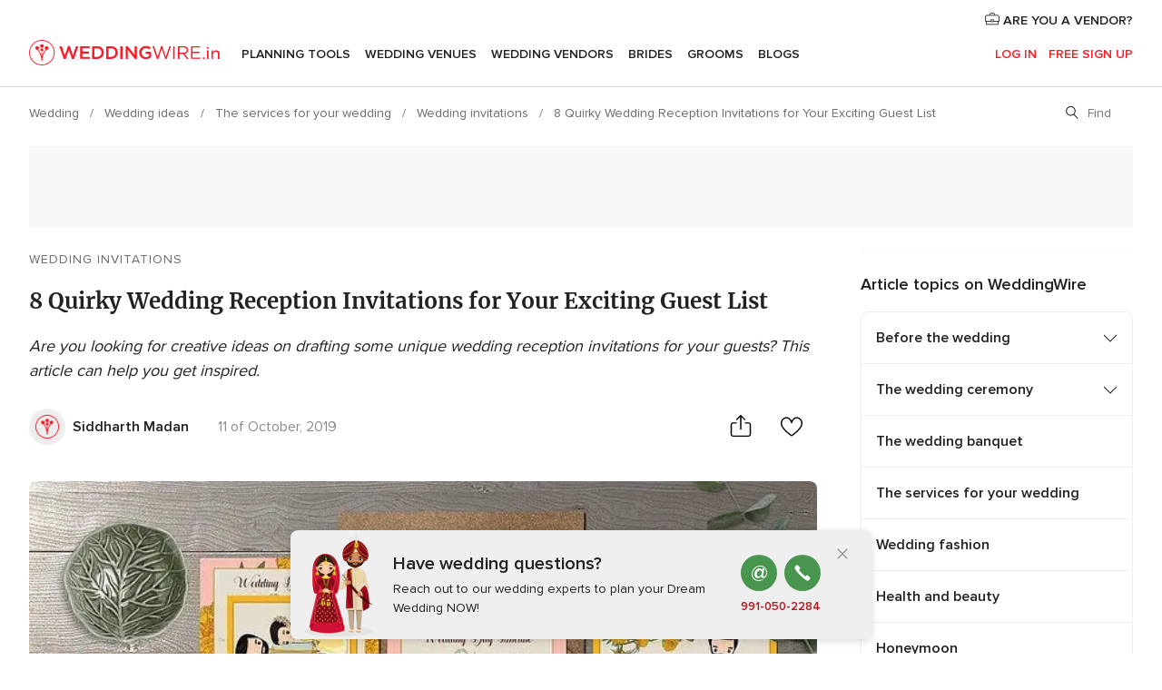

--- FILE ---
content_type: text/html; charset=UTF-8
request_url: https://www.weddingwire.in/wedding-tips/wedding-reception-invitation--c8585
body_size: 25503
content:
<!DOCTYPE html>
<html lang="en-IN" prefix="og: http://ogp.me/ns#">
<head>
<meta http-equiv="Content-Type" content="text/html; charset=utf-8">
<title>8 Quirky Wedding Reception Invitations for Your Exciting Guest List</title>
<meta name="description" content="Are you looking for creative ideas on drafting some unique wedding reception invitations for your guests? This article can help you get inspired.">
<meta name="keywords" content="wedding invitation box, boxed invitations, wedding invitations, reception invitation cards, invitation cards, reception invitation card designs">
<meta name="robots" content="all,max-image-preview:large">
<meta name="distribution" content="global">
<meta name="rating" content="general">
<meta name="pbdate" content="4:51:40 01/02/2026">
<link rel="canonical" href="https://www.weddingwire.in/wedding-tips/wedding-reception-invitation--c8585">
<link rel="alternate" href="android-app://in.co.weddings.launcher/weddingscoin/m.weddingwire.in/wedding-tips/wedding-reception-invitation--c8585">
<meta name="viewport" content="width=device-width, initial-scale=1.0">
<meta name="apple-custom-itunes-app" content="app-id=1113572866">
<meta name="apple-itunes-app" content="app-id=1113572866, app-argument=https://app.appsflyer.com/id1113572866?pid=WP-iOS-IN&c=WP-IN-LANDINGS&s=in">
<meta name="google-play-app" content="app-id=in.co.weddings.launcher">
<link rel="shortcut icon" href="https://www.weddingwire.in/mobile/assets/img/favicon/favicon.png">
<meta property="fb:pages" content="629862527164085" />
<meta property="fb:app_id" content="291590991282112" />
<meta property="og:type" content="article" />
<meta property="og:title" content="8 Quirky Wedding Reception Invitations for Your Exciting Guest List" />
<meta property="og:description" content="Are you looking for creative ideas on drafting some unique wedding reception invitations for your guests? This article can help you get inspired." />
<meta property="og:image" content="https://cdn0.weddingwire.in/article/9333/3_2/1280/jpg/63339-wedding-reception-invitations-akankshanegiinvitations-lead.jpeg">
<meta property="og:image:secure_url" content="https://cdn0.weddingwire.in/article/9333/3_2/1280/jpg/63339-wedding-reception-invitations-akankshanegiinvitations-lead.jpeg">
<meta property="og:image:alt" content="8 Quirky Wedding Reception Invitations for Your Exciting Guest List">
<meta property="og:url" content="https://www.weddingwire.in/wedding-tips/wedding-reception-invitation--c8585" />
<meta name="twitter:card" content="summary_large_image" />
<link rel="stylesheet" href="https://www.weddingwire.in/builds/desktop/css/symfnw-IN136-1-20260130-002-0_www_m_/WebBundleResponsiveArticlesWeddingwireIndia.css">
<script>
var internalTrackingService = internalTrackingService || {
triggerSubmit : function() {},
triggerAbandon : function() {},
loaded : false
};
</script>
<script type="text/javascript">
function getCookie (name) {var b = document.cookie.match('(^|;)\\s*' + name + '\\s*=\\s*([^;]+)'); return b ? unescape(b.pop()) : null}
function overrideOneTrustGeo () {
const otgeoCookie = getCookie('otgeo') || '';
const regexp = /^([A-Za-z]+)(?:,([A-Za-z]+))?$/g;
const matches = [...otgeoCookie.matchAll(regexp)][0];
if (matches) {
const countryCode = matches[1];
const stateCode = matches[2];
const geolocationResponse = {
countryCode
};
if (stateCode) {
geolocationResponse.stateCode = stateCode;
}
return {
geolocationResponse
};
}
}
var OneTrust = overrideOneTrustGeo() || undefined;
</script>
<span class="ot-sdk-show-settings" style="display: none"></span>
<script src="https://cdn.cookielaw.org/scripttemplates/otSDKStub.js" data-language="en-IN" data-domain-script="cf187042-de22-47c5-bb0f-dacff4a22e2a" data-ignore-ga='true' defer></script>
<script>var isCountryCookiesActiveByDefault=true,CONSENT_ANALYTICS_GROUP="C0002",CONSENT_PERSONALIZATION_GROUP="C0003",CONSENT_TARGETED_ADVERTISING_GROUP="C0004",CONSENT_SOCIAL_MEDIA_GROUP="C0005",cookieConsentContent='',hideCookieConsentLayer= '', OptanonAlertBoxClosed='';hideCookieConsentLayer=getCookie('hideCookieConsentLayer');OptanonAlertBoxClosed=getCookie('OptanonAlertBoxClosed');if(hideCookieConsentLayer==="1"||Boolean(OptanonAlertBoxClosed)){cookieConsentContent=queryStringToJSON(getCookie('OptanonConsent')||'');}function getCookie(e){var o=document.cookie.match("(^|;)\\s*"+e+"\\s*=\\s*([^;]+)");return o?unescape(o.pop()):null}function queryStringToJSON(e){var o=e.split("&"),t={};return o.forEach(function(e){e=e.split("="),t[e[0]]=decodeURIComponent(e[1]||"")}),JSON.parse(JSON.stringify(t))}function isCookieGroupAllowed(e){var o=cookieConsentContent.groups;if("string"!=typeof o){if(!isCountryCookiesActiveByDefault && e===CONSENT_ANALYTICS_GROUP && getCookie('hideCookieConsentLayer')==="1"){return true}return isCountryCookiesActiveByDefault;}for(var t=o.split(","),n=0;n<t.length;n++)if(t[n].indexOf(e,0)>=0)return"1"===t[n].split(":")[1];return!1}function userHasAcceptedTheCookies(){var e=document.getElementsByTagName("body")[0],o=document.createEvent("HTMLEvents");cookieConsentContent=queryStringToJSON(getCookie("OptanonConsent")||""),!0===isCookieGroupAllowed(CONSENT_ANALYTICS_GROUP)&&(o.initEvent("analyticsCookiesHasBeenAccepted",!0,!1),e.dispatchEvent(o)),!0===isCookieGroupAllowed(CONSENT_PERSONALIZATION_GROUP)&&(o.initEvent("personalizationCookiesHasBeenAccepted",!0,!1),e.dispatchEvent(o)),!0===isCookieGroupAllowed(CONSENT_TARGETED_ADVERTISING_GROUP)&&(o.initEvent("targetedAdvertisingCookiesHasBeenAccepted",!0,!1),e.dispatchEvent(o)),!0===isCookieGroupAllowed(CONSENT_SOCIAL_MEDIA_GROUP)&&(o.initEvent("socialMediaAdvertisingCookiesHasBeenAccepted",!0,!1),e.dispatchEvent(o))}</script>
<script>
document.getElementsByTagName('body')[0].addEventListener('oneTrustLoaded', function () {
if (OneTrust.GetDomainData()?.ConsentModel?.Name === 'notice only') {
const cookiePolicyLinkSelector = document.querySelectorAll('.ot-sdk-show-settings')
cookiePolicyLinkSelector.forEach((selector) => {
selector.style.display = 'none'
})
}
})
</script>
<script>
function CMP() {
var body = document.getElementsByTagName('body')[0];
var event = document.createEvent('HTMLEvents');
var callbackIAB = (tcData, success) => {
if (success && (tcData.eventStatus === 'tcloaded' || tcData.eventStatus === 'useractioncomplete')) {
window.__tcfapi('removeEventListener', 2, () => {
}, callbackIAB);
if ((typeof window.Optanon !== "undefined" &&
!window.Optanon.GetDomainData().IsIABEnabled) ||
(tcData.gdprApplies &&
typeof window.Optanon !== "undefined" &&
window.Optanon.GetDomainData().IsIABEnabled &&
getCookie('OptanonAlertBoxClosed'))) {
userHasAcceptedTheCookies();
}
if (isCookieGroupAllowed(CONSENT_ANALYTICS_GROUP) !== true) {
event.initEvent('analyticsCookiesHasBeenDenied', true, false);
body.dispatchEvent(event);
}
if (isCookieGroupAllowed(CONSENT_TARGETED_ADVERTISING_GROUP) !== true) {
event.initEvent('targetedAdvertisingCookiesHasBeenDenied', true, false);
body.dispatchEvent(event);
}
if (tcData.gdprApplies && typeof window.Optanon !== "undefined" && window.Optanon.GetDomainData().IsIABEnabled) {
event.initEvent('IABTcDataReady', true, false);
body.dispatchEvent(event);
} else {
event.initEvent('nonIABCountryDataReady', true, false);
body.dispatchEvent(event);
}
}
}
var cnt = 0;
var consentSetInterval = setInterval(function () {
cnt += 1;
if (cnt === 600) {
userHasAcceptedTheCookies();
clearInterval(consentSetInterval);
}
if (typeof window.Optanon !== "undefined" && !window.Optanon.GetDomainData().IsIABEnabled) {
clearInterval(consentSetInterval);
userHasAcceptedTheCookies();
event.initEvent('oneTrustLoaded', true, false);
body.dispatchEvent(event);
event.initEvent('nonIABCountryDataReady', true, false);
body.dispatchEvent(event);
}
if (typeof window.__tcfapi !== "undefined") {
event.initEvent('oneTrustLoaded', true, false);
body.dispatchEvent(event);
clearInterval(consentSetInterval);
window.__tcfapi('addEventListener', 2, callbackIAB);
}
});
}
function OptanonWrapper() {
CMP();
}
</script>
<script async src="https://securepubads.g.doubleclick.net/tag/js/gpt.js"></script>
<script>
var googletag = googletag || {}
googletag.cmd = googletag.cmd || []
const setNonPersonalizedAds = function () {
googletag.pubads().setPrivacySettings({
nonPersonalizedAds: true
});
}
const enableGoogleAdsLazyLoad = function () {
googletag.pubads().enableLazyLoad({
// Fetch slots within 5 viewports.
fetchMarginPercent: 40,
// Render slots within 2 viewports.
renderMarginPercent: 20,
// Double the above values on mobile, where viewports are smaller
// and users tend to scroll faster.
mobileScaling: 2.0
})
}
const refreshAdsSlots = function () {
const slots = googletag.pubads().getSlots()
console.log('[GPT] refreshing slots '+ slots.length)
slots.forEach((slot) => {
if (slot.getHtml() === '') {
googletag.pubads().refresh([slot])
}
})
}
const refreshAdSlot = function (googleAdsObject, slots, domId) {
slots.forEach((slot) => {
var slotDomSlotId = slot.getSlotId().getDomId()
if (slot.getHtml() === '' && domId === slotDomSlotId ) {
googleAdsObject.pubads().refresh([slot])
}
})
}
const showAds = function () {
if (typeof window.gptLoaded !== 'undefined') {
console.log('[GPT] Ads already loaded.');
return;
}
enableGoogleAdsLazyLoad();
googletag.enableServices();
// We need this timeout because sometimes on first landing when we enable the ads an execute the refresh
// with lazy load enabled the slots are not loaded yet in googletag object
setTimeout(function (){
refreshAdsSlots()
}, 1)
window.gptLoaded = true
}
const programmaticShowAds = () => {
const targetedAdvertising = isCookieGroupAllowed(CONSENT_TARGETED_ADVERTISING_GROUP)
const nonPersonalizedAds =  !targetedAdvertising
console.info('[GPT] Targeted Advertising: '+targetedAdvertising)
console.info('[GPT] Non-personalized ADS: '+nonPersonalizedAds)
if (targetedAdvertising) {
showAds()
}
}
const programmaticAds = function () {
if (typeof window.__tcfapi !== 'undefined') {
console.info("[GPT] __tcfapi ON.")
window.__tcfapi('getTCData', 2, (tcData, success) => {
if (!success) {
return
}
if (!tcData.gdprApplies) {
showAds()
return
}
programmaticShowAds()
})
} else if(typeof window._uspapi !== 'undefined') {
console.info("[GPT] _uspapi ON.")
window.__uspapi('getUSPData', 1 , (uspData, success) => {
if (!success) {
return
}
if (!tcData.gpcEnabled) {
showAds()
return
}
programmaticShowAds()
})
} else {
// IN US ads are loaded but without personalized ads
}
}
const nonIABCountriesAds = function () {
showAds()
}
document.addEventListener('DOMContentLoaded', function () {
document.getElementsByTagName('body')[0].addEventListener('IABTcDataReady', function () {
console.log('[GPT] Event: IABTcDataReady loaded before googletag push')
window.gptCmpIABDataReadyEventAlreadyLoaded = true
})
document.getElementsByTagName('body')[0].addEventListener('nonIABCountryDataReady', function () {
console.log('[GPT] Event: nonIABCountryDataReady loaded before googletag push')
window.gptCmpNonIABCountryDataReadyEventAlreadyLoaded = true
})
});
googletag.cmd.push(function () {
var slot0 = googletag.defineSlot('/4879/Ideas.n_IN/Desktop/main/topleaderboard', [[728,90],[970,90],[1280,90]], 'div-gpt-ad-1334158298810-0').setTargeting('articleid', ['8585']).setTargeting('ideastopic', ['wedding invitations']).addService(googletag.pubads());
var slot1 = googletag.defineSlot('/4879/Ideas.n_IN/Desktop/main/rightrailtop', [[300,600],[300,250],[1,1]], 'div-gpt-ad-1334158298810-1').setTargeting('articleid', ['8585']).setTargeting('ideastopic', ['wedding invitations']).addService(googletag.pubads());
var slot2 = googletag.defineSlot('/4879/Ideas.n_IN/Desktop/main/rightrailmiddle', [[300,600],[300,250],[1,1]], 'div-gpt-ad-1334158298810-2').setTargeting('articleid', ['8585']).setTargeting('ideastopic', ['wedding invitations']).addService(googletag.pubads());
var slot3 = googletag.defineSlot('/4879/Ideas.n_IN/Desktop/main/rightrailbottom', [[300,600],[300,250],[1,1]], 'div-gpt-ad-1334158298810-3').setTargeting('articleid', ['8585']).setTargeting('ideastopic', ['wedding invitations']).addService(googletag.pubads());
googletag.pubads().addEventListener('slotRequested', function (event) {
console.log('[GPT]', event.slot.getSlotElementId(), 'fetched')
})
googletag.pubads().addEventListener('slotOnload', function (event) {
console.log('[GPT]', event.slot.getSlotElementId(), 'rendered')
})
googletag.pubads().disableInitialLoad()
document.getElementsByTagName('body')[0].addEventListener('IABTcDataReady', function () {
console.log('[GPT] Event: IABTcDataReady')
programmaticAds()
})
document.getElementsByTagName('body')[0].addEventListener('nonIABCountryDataReady', function () {
console.log('[GPT] Event: nonIABCountryDataReady')
nonIABCountriesAds()
})
googletag.enableServices();
if (window.gptCmpIABDataReadyEventAlreadyLoaded) {
programmaticAds()
} else if (window.gptCmpNonIABCountryDataReadyEventAlreadyLoaded) {
nonIABCountriesAds()
}
/* We fire a global event when DFP library has been loaded */
setTimeout(function () {
if (typeof window.app !== 'undefined' && typeof window.app.event !== 'undefined') {
window.app.event.emit('DFP::Loaded', googletag)
}
}, 0)
})
</script>
</head><body>
<script>
var gtagScript = function() { var s = document.createElement("script"), el = document.getElementsByTagName("script")[0]; s.defer = true;
s.src = "https://www.googletagmanager.com/gtag/js?id=G-9Q36VS8JHM";
el.parentNode.insertBefore(s, el);}
window.dataLayer = window.dataLayer || [];
const analyticsGroupOpt = isCookieGroupAllowed(CONSENT_ANALYTICS_GROUP) === true;
const targetedAdsOpt = isCookieGroupAllowed(CONSENT_TARGETED_ADVERTISING_GROUP) === true;
const personalizationOpt = isCookieGroupAllowed(CONSENT_PERSONALIZATION_GROUP) === true;
document.getElementsByTagName('body')[0].addEventListener('targetedAdvertisingCookiesHasBeenAccepted', function () {
gtagScript();
});
if  (targetedAdsOpt || analyticsGroupOpt) {
gtagScript();
}
function gtag(){dataLayer.push(arguments);}
gtag('js', new Date());
gtag('consent', 'default', {
'analytics_storage': analyticsGroupOpt ? 'granted' : 'denied',
'ad_storage': targetedAdsOpt ? 'granted' : 'denied',
'ad_user_data': targetedAdsOpt ? 'granted' : 'denied',
'ad_user_personalization': targetedAdsOpt ? 'granted' : 'denied',
'functionality_storage': targetedAdsOpt ? 'granted' : 'denied',
'personalization_storage': personalizationOpt ? 'granted' : 'denied',
'security_storage': 'granted'
});
gtag('set', 'ads_data_redaction', !analyticsGroupOpt);
gtag('set', 'allow_ad_personalization_signals', analyticsGroupOpt);
gtag('set', 'allow_google_signals', analyticsGroupOpt);
gtag('set', 'allow_interest_groups', analyticsGroupOpt);
gtag('config', 'G-9Q36VS8JHM', { groups: 'analytics', 'send_page_view': false });
gtag('config', 'AW-922723589', { groups: 'adwords' });
</script>

<div id="app-apps-download-banner" class="branch-banner-placeholder branchBannerPlaceholder"></div>

<a class="layoutSkipMain" href="#layoutMain">Ir al contenido principal</a>
<header class="layoutHeader">
<span class="layoutHeader__hamburger app-header-menu-toggle">
<i class="svgIcon app-svg-async svgIcon__list-menu "   data-name="_common/list-menu" data-svg="https://cdn1.weddingwire.in/assets/svg/optimized/_common/list-menu.svg" data-svg-lazyload="1"></i></span>
<a class="layoutHeader__logoAnchor app-analytics-event-click"
href="https://www.weddingwire.in/">
<img src="https://www.weddingwire.in/assets/img/logos/gen_logoHeader.svg"   alt="Wedding"  width="220" height="30"   >
</a>
<nav class="layoutHeader__nav app-header-nav">
<ul class="layoutNavMenu app-header-list">
<li class="layoutNavMenu__header">
<i class="svgIcon app-svg-async svgIcon__close layoutNavMenu__itemClose app-header-menu-toggle"   data-name="_common/close" data-svg="https://cdn1.weddingwire.in/assets/svg/optimized/_common/close.svg" data-svg-lazyload="1"></i>        </li>
<li class="layoutNavMenu__item app-header-menu-item-openSection layoutNavMenu__item--my_wedding ">
<a href="https://www.weddingwire.in/my-wedding-planner"
class="layoutNavMenu__anchor app-header-menu-itemAnchor app-analytics-track-event-click "
data-tracking-section="header" data-tracking-category="Navigation" data-tracking-category-authed="1"
data-tracking-dt="tools"                >
Planning Tools                </a>
<i class="svgIcon app-svg-async svgIcon__angleRightBlood layoutNavMenu__anchorArrow"   data-name="_common/angleRightBlood" data-svg="https://cdn1.weddingwire.in/assets/svg/optimized/_common/angleRightBlood.svg" data-svg-lazyload="1"></i>
<div class="layoutNavMenuTab app-header-menu-itemDropdown">
<div class="layoutNavMenuTab__layout">
<div class="layoutNavMenuTab__header">
<i class="svgIcon app-svg-async svgIcon__angleLeftBlood layoutNavMenuTab__icon app-header-menu-item-closeSection"   data-name="_common/angleLeftBlood" data-svg="https://cdn1.weddingwire.in/assets/svg/optimized/_common/angleLeftBlood.svg" data-svg-lazyload="1"></i>    <a class="layoutNavMenuTab__title" href="https://www.weddingwire.in/my-wedding-planner">
My Wedding    </a>
<i class="svgIcon app-svg-async svgIcon__close layoutNavMenuTab__iconClose app-header-menu-toggle"   data-name="_common/close" data-svg="https://cdn1.weddingwire.in/assets/svg/optimized/_common/close.svg" data-svg-lazyload="1"></i></div>
<div class="layoutNavMenuTabMyWedding">
<div class="layoutNavMenuTabMyWeddingList">
<a class="layoutNavMenuTabMyWedding__title" href="https://www.weddingwire.in/my-wedding-planner">
Plan your unique wedding        </a>
<ul class="layoutNavMenuTabMyWeddingList__content ">
<li class="layoutNavMenuTabMyWeddingList__item layoutNavMenuTabMyWeddingList__item--viewAll">
<a href="https://www.weddingwire.in/my-wedding-planner">Show all</a>
</li>
<li class="layoutNavMenuTabMyWeddingList__item "
>
<a href="https://www.weddingwire.in/wedding-to-do-list">
<i class="svgIcon app-svg-async svgIcon__checklist layoutNavMenuTabMyWeddingList__itemIcon"   data-name="tools/categories/checklist" data-svg="https://cdn1.weddingwire.in/assets/svg/optimized/tools/categories/checklist.svg" data-svg-lazyload="1"></i>                        Checklist                    </a>
</li>
<li class="layoutNavMenuTabMyWeddingList__item "
>
<a href="https://www.weddingwire.in/wedding-guest-list">
<i class="svgIcon app-svg-async svgIcon__guests layoutNavMenuTabMyWeddingList__itemIcon"   data-name="tools/categories/guests" data-svg="https://cdn1.weddingwire.in/assets/svg/optimized/tools/categories/guests.svg" data-svg-lazyload="1"></i>                        Guests                    </a>
</li>
<li class="layoutNavMenuTabMyWeddingList__item "
>
<a href="https://www.weddingwire.in/wedding-budget-planner">
<i class="svgIcon app-svg-async svgIcon__budget layoutNavMenuTabMyWeddingList__itemIcon"   data-name="tools/categories/budget" data-svg="https://cdn1.weddingwire.in/assets/svg/optimized/tools/categories/budget.svg" data-svg-lazyload="1"></i>                        Budget                    </a>
</li>
<li class="layoutNavMenuTabMyWeddingList__item "
>
<a href="https://www.weddingwire.in/my-wedding-providers">
<i class="svgIcon app-svg-async svgIcon__vendors layoutNavMenuTabMyWeddingList__itemIcon"   data-name="tools/categories/vendors" data-svg="https://cdn1.weddingwire.in/assets/svg/optimized/tools/categories/vendors.svg" data-svg-lazyload="1"></i>                        Wedding Vendors                    </a>
</li>
<li class="layoutNavMenuTabMyWeddingList__item "
>
<a href="https://www.weddingwire.in/website/index.php?actionReferrer=8">
<i class="svgIcon app-svg-async svgIcon__website layoutNavMenuTabMyWeddingList__itemIcon"   data-name="tools/categories/website" data-svg="https://cdn1.weddingwire.in/assets/svg/optimized/tools/categories/website.svg" data-svg-lazyload="1"></i>                        Wedding website                    </a>
</li>
<li class="layoutNavMenuTabMyWeddingList__item "
>
<a href="https://www.weddingwire.in/wedding-hashtag-generator">
<i class="svgIcon app-svg-async svgIcon__hashtag-generator layoutNavMenuTabMyWeddingList__itemIcon"   data-name="tools/categories/hashtag-generator" data-svg="https://cdn1.weddingwire.in/assets/svg/optimized/tools/categories/hashtag-generator.svg" data-svg-lazyload="1"></i>                        Hashtag generator                    </a>
</li>
</ul>
</div>
<div class="layoutNavMenuTabMyWeddingBanners">
<div class="layoutNavMenuBannerBox app-header-menu-banner app-link "
data-href="https://www.weddingwire.in/app-weddings"
>
<div class="layoutNavMenuBannerBox__content">
<p class="layoutNavMenuBannerBox__title">Get the WeddingWire app</p>
<span class="layoutNavMenuBannerBox__subtitle">Plan your wedding on the go with the WeddingWire app.</span>
</div>
<img data-src="https://www.weddingwire.in/assets/img/logos/square-icon.svg"  class="lazyload layoutNavMenuBannerBox__icon" alt="App icon"  width="60" height="60"  >
</div>
<div class="layoutNavMenuBannerBox app-header-menu-banner app-link "
data-href="https://www.weddingwire.in/album-wedding-wedshoots"
>
<div class="layoutNavMenuBannerBox__content">
<a class="layoutNavMenuBannerBox__title" href="https://www.weddingwire.in/album-wedding-wedshoots">Wedshoots</a>
<span class="layoutNavMenuBannerBox__subtitle">Easily collect all of your guests' event photos in one album!</span>
</div>
<img data-src="https://www.weddingwire.in/assets/img/wedshoots/ico_wedshoots.svg"  class="lazyload layoutNavMenuBannerBox__icon" alt="WedShoots icon"  width="60" height="60"  >
</div>
</div>
</div>    </div>
</div>
</li>
<li class="layoutNavMenu__item app-header-menu-item-openSection layoutNavMenu__item--venues ">
<a href="https://www.weddingwire.in/wedding-venues"
class="layoutNavMenu__anchor app-header-menu-itemAnchor app-analytics-track-event-click "
data-tracking-section="header" data-tracking-category="Navigation" data-tracking-category-authed="1"
data-tracking-dt="venues"                >
Wedding Venues                </a>
<i class="svgIcon app-svg-async svgIcon__angleRightBlood layoutNavMenu__anchorArrow"   data-name="_common/angleRightBlood" data-svg="https://cdn1.weddingwire.in/assets/svg/optimized/_common/angleRightBlood.svg" data-svg-lazyload="1"></i>
<div class="layoutNavMenuTab app-header-menu-itemDropdown">
<div class="layoutNavMenuTab__layout">
<div class="layoutNavMenuTab__header">
<i class="svgIcon app-svg-async svgIcon__angleLeftBlood layoutNavMenuTab__icon app-header-menu-item-closeSection"   data-name="_common/angleLeftBlood" data-svg="https://cdn1.weddingwire.in/assets/svg/optimized/_common/angleLeftBlood.svg" data-svg-lazyload="1"></i>    <a class="layoutNavMenuTab__title" href="https://www.weddingwire.in/wedding-venues">
Venues    </a>
<i class="svgIcon app-svg-async svgIcon__close layoutNavMenuTab__iconClose app-header-menu-toggle"   data-name="_common/close" data-svg="https://cdn1.weddingwire.in/assets/svg/optimized/_common/close.svg" data-svg-lazyload="1"></i></div>
<div class="layoutNavMenuTabVenues">
<div class="layoutNavMenuTabVenues__categories">
<div class="layoutNavMenuTabVenuesList">
<a class="layoutNavMenuTabVenues__title"
href="https://www.weddingwire.in/wedding-venues">
Wedding Venues            </a>
<ul class="layoutNavMenuTabVenuesList__content">
<li class="layoutNavMenuTabVenuesList__item layoutNavMenuTabVenuesList__item--viewAll">
<a href="https://www.weddingwire.in/wedding-venues">Show all</a>
</li>
<li class="layoutNavMenuTabVenuesList__item">
<a href="https://www.weddingwire.in/banquet-halls">
Banquet Halls                        </a>
</li>
<li class="layoutNavMenuTabVenuesList__item">
<a href="https://www.weddingwire.in/hotels">
Hotels                        </a>
</li>
<li class="layoutNavMenuTabVenuesList__item">
<a href="https://www.weddingwire.in/marriage-garden">
Marriage Garden                        </a>
</li>
<li class="layoutNavMenuTabVenuesList__item">
<a href="https://www.weddingwire.in/kalyana-mandapams">
Kalyana Mandapams                        </a>
</li>
<li class="layoutNavMenuTabVenuesList__item">
<a href="https://www.weddingwire.in/wedding-resorts">
Wedding Resorts                        </a>
</li>
<li class="layoutNavMenuTabVenuesList__item">
<a href="https://www.weddingwire.in/wedding-lawns-farmhouses">
Wedding Lawns Farmhouses                        </a>
</li>
<li class="layoutNavMenuTabVenuesList__item layoutNavMenuTabVenuesList__item--highlight">
<a href="https://www.weddingwire.in/promotions/wedding-venues">
Promotions                        </a>
</li>
</ul>
</div>
</div>
<div class="layoutNavMenuTabVenuesBanners">
<div class="layoutNavMenuBannerBox app-header-menu-banner app-link app-analytics-track-event-click"
data-href="https://www.weddingwire.in/destination-wedding"
data-tracking-section=header_venues                      data-tracking-category=Navigation                      data-tracking-dt=destination_weddings         >
<div class="layoutNavMenuBannerBox__content">
<p class="layoutNavMenuBannerBox__title">Destination weddings</p>
<span class="layoutNavMenuBannerBox__subtitle">Easily plan your international wedding.</span>
</div>
<img class="svgIcon svgIcon__plane_destination layoutNavMenuBannerBox__icon lazyload" data-src="https://cdn1.weddingwire.in/assets/svg/original/illustration/plane_destination.svg"  alt="illustration plane destination" width="56" height="56" >    </div>
</div>
</div>
</div>
</div>
</li>
<li class="layoutNavMenu__item app-header-menu-item-openSection layoutNavMenu__item--vendors ">
<a href="https://www.weddingwire.in/wedding-vendors"
class="layoutNavMenu__anchor app-header-menu-itemAnchor app-analytics-track-event-click "
data-tracking-section="header" data-tracking-category="Navigation" data-tracking-category-authed="1"
data-tracking-dt="vendors"                >
Wedding Vendors                </a>
<i class="svgIcon app-svg-async svgIcon__angleRightBlood layoutNavMenu__anchorArrow"   data-name="_common/angleRightBlood" data-svg="https://cdn1.weddingwire.in/assets/svg/optimized/_common/angleRightBlood.svg" data-svg-lazyload="1"></i>
<div class="layoutNavMenuTab app-header-menu-itemDropdown">
<div class="layoutNavMenuTab__layout">
<div class="layoutNavMenuTab__header">
<i class="svgIcon app-svg-async svgIcon__angleLeftBlood layoutNavMenuTab__icon app-header-menu-item-closeSection"   data-name="_common/angleLeftBlood" data-svg="https://cdn1.weddingwire.in/assets/svg/optimized/_common/angleLeftBlood.svg" data-svg-lazyload="1"></i>    <a class="layoutNavMenuTab__title" href="https://www.weddingwire.in/wedding-vendors">
Vendors    </a>
<i class="svgIcon app-svg-async svgIcon__close layoutNavMenuTab__iconClose app-header-menu-toggle"   data-name="_common/close" data-svg="https://cdn1.weddingwire.in/assets/svg/optimized/_common/close.svg" data-svg-lazyload="1"></i></div>
<div class="layoutNavMenuTabVendors">
<div class="layoutNavMenuTabVendors__content">
<div class="layoutNavMenuTabVendorsList">
<a class="layoutNavMenuTabVendors__title" href="https://www.weddingwire.in/wedding-vendors">
Start hiring your vendors            </a>
<ul class="layoutNavMenuTabVendorsList__content">
<li class="layoutNavMenuTabVendorsList__item layoutNavMenuTabVendorsList__item--viewAll">
<a href="https://www.weddingwire.in/wedding-vendors">Show all</a>
</li>
<li class="layoutNavMenuTabVendorsList__item">
<i class="svgIcon app-svg-async svgIcon__categPhoto layoutNavMenuTabVendorsList__itemIcon"   data-name="vendors/categories/categPhoto" data-svg="https://cdn1.weddingwire.in/assets/svg/optimized/vendors/categories/categPhoto.svg" data-svg-lazyload="1"></i>                        <a href="https://www.weddingwire.in/wedding-photographers">
Wedding Photographers                        </a>
</li>
<li class="layoutNavMenuTabVendorsList__item">
<i class="svgIcon app-svg-async svgIcon__categVideo layoutNavMenuTabVendorsList__itemIcon"   data-name="vendors/categories/categVideo" data-svg="https://cdn1.weddingwire.in/assets/svg/optimized/vendors/categories/categVideo.svg" data-svg-lazyload="1"></i>                        <a href="https://www.weddingwire.in/wedding-videography">
Wedding Videography                        </a>
</li>
<li class="layoutNavMenuTabVendorsList__item">
<i class="svgIcon app-svg-async svgIcon__categMusic layoutNavMenuTabVendorsList__itemIcon"   data-name="vendors/categories/categMusic" data-svg="https://cdn1.weddingwire.in/assets/svg/optimized/vendors/categories/categMusic.svg" data-svg-lazyload="1"></i>                        <a href="https://www.weddingwire.in/wedding-music">
Wedding Music                        </a>
</li>
<li class="layoutNavMenuTabVendorsList__item">
<i class="svgIcon app-svg-async svgIcon__categCatering layoutNavMenuTabVendorsList__itemIcon"   data-name="vendors/categories/categCatering" data-svg="https://cdn1.weddingwire.in/assets/svg/optimized/vendors/categories/categCatering.svg" data-svg-lazyload="1"></i>                        <a href="https://www.weddingwire.in/caterers">
Caterers                        </a>
</li>
<li class="layoutNavMenuTabVendorsList__item">
<i class="svgIcon app-svg-async svgIcon__categTransport layoutNavMenuTabVendorsList__itemIcon"   data-name="vendors/categories/categTransport" data-svg="https://cdn1.weddingwire.in/assets/svg/optimized/vendors/categories/categTransport.svg" data-svg-lazyload="1"></i>                        <a href="https://www.weddingwire.in/wedding-transportation">
Wedding Transportation                        </a>
</li>
<li class="layoutNavMenuTabVendorsList__item">
<i class="svgIcon app-svg-async svgIcon__categInvite layoutNavMenuTabVendorsList__itemIcon"   data-name="vendors/categories/categInvite" data-svg="https://cdn1.weddingwire.in/assets/svg/optimized/vendors/categories/categInvite.svg" data-svg-lazyload="1"></i>                        <a href="https://www.weddingwire.in/wedding-invitations">
Wedding Invitations                        </a>
</li>
<li class="layoutNavMenuTabVendorsList__item">
<i class="svgIcon app-svg-async svgIcon__categGift layoutNavMenuTabVendorsList__itemIcon"   data-name="vendors/categories/categGift" data-svg="https://cdn1.weddingwire.in/assets/svg/optimized/vendors/categories/categGift.svg" data-svg-lazyload="1"></i>                        <a href="https://www.weddingwire.in/wedding-gifts">
Wedding Gifts                        </a>
</li>
<li class="layoutNavMenuTabVendorsList__item">
<i class="svgIcon app-svg-async svgIcon__categFlower layoutNavMenuTabVendorsList__itemIcon"   data-name="vendors/categories/categFlower" data-svg="https://cdn1.weddingwire.in/assets/svg/optimized/vendors/categories/categFlower.svg" data-svg-lazyload="1"></i>                        <a href="https://www.weddingwire.in/florists">
Florists                        </a>
</li>
<li class="layoutNavMenuTabVendorsList__item">
<i class="svgIcon app-svg-async svgIcon__categPlanner layoutNavMenuTabVendorsList__itemIcon"   data-name="vendors/categories/categPlanner" data-svg="https://cdn1.weddingwire.in/assets/svg/optimized/vendors/categories/categPlanner.svg" data-svg-lazyload="1"></i>                        <a href="https://www.weddingwire.in/wedding-planners">
Wedding Planners                        </a>
</li>
</ul>
</div>
<div class="layoutNavMenuTabVendorsListOthers">
<p class="layoutNavMenuTabVendorsListOthers__subtitle">Complete your wedding team</p>
<ul class="layoutNavMenuTabVendorsListOthers__container">
<li class="layoutNavMenuTabVendorsListOthers__item">
<a href="https://www.weddingwire.in/wedding-choreographers">
Wedding Choreographers                        </a>
</li>
<li class="layoutNavMenuTabVendorsListOthers__item">
<a href="https://www.weddingwire.in/photobooth">
Photobooth                        </a>
</li>
<li class="layoutNavMenuTabVendorsListOthers__item">
<a href="https://www.weddingwire.in/wedding-dj">
Wedding DJ                        </a>
</li>
<li class="layoutNavMenuTabVendorsListOthers__item">
<a href="https://www.weddingwire.in/wedding-cakes">
Wedding Cakes                        </a>
</li>
<li class="layoutNavMenuTabVendorsListOthers__item">
<a href="https://www.weddingwire.in/wedding-decorators">
Wedding Decorators                        </a>
</li>
<li class="layoutNavMenuTabVendorsListOthers__item">
<a href="https://www.weddingwire.in/party-places">
Party Places                        </a>
</li>
<li class="layoutNavMenuTabVendorsListOthers__item">
<a href="https://www.weddingwire.in/honeymoon">
Honeymoon                        </a>
</li>
<li class="layoutNavMenuTabVendorsListOthers__item">
<a href="https://www.weddingwire.in/wedding-entertainment">
Wedding Entertainment                        </a>
</li>
<li class="layoutNavMenuTabVendorsListOthers__item">
<a href="https://www.weddingwire.in/tent-house">
Tent House                        </a>
</li>
<li class="layoutNavMenuTabVendorsListOthers__deals">
<a href="https://www.weddingwire.in/promotions/wedding-vendors">
Promotions                        </a>
</li>
</ul>
</div>
</div>
<div class="layoutNavMenuTabVendorsBanners">
<div class="layoutNavMenuBannerBox app-header-menu-banner app-link app-analytics-track-event-click"
data-href="https://www.weddingwire.in/destination-wedding"
data-tracking-section=header_vendors                      data-tracking-category=Navigation                      data-tracking-dt=destination_weddings         >
<div class="layoutNavMenuBannerBox__content">
<p class="layoutNavMenuBannerBox__title">Destination weddings</p>
<span class="layoutNavMenuBannerBox__subtitle">Easily plan your international wedding.</span>
</div>
<img class="svgIcon svgIcon__plane_destination layoutNavMenuBannerBox__icon lazyload" data-src="https://cdn1.weddingwire.in/assets/svg/original/illustration/plane_destination.svg"  alt="illustration plane destination" width="56" height="56" >    </div>
</div>
<div class="layoutNavMenuTabVendorsOtherTabs">
<div class="layoutNavMenuTabVendorsBride">
<p class="layoutNavMenuTabVendorsOtherTabs__subtitle">Brides</p>
<ul class="layoutNavMenuTabVendorsOtherTabsList">
<li class="layoutNavMenuTabVendorsOtherTabsList__item">
<a href="https://www.weddingwire.in/mehndi-artists">
Mehndi Artists                                </a>
</li>
<li class="layoutNavMenuTabVendorsOtherTabsList__item">
<a href="https://www.weddingwire.in/bridal-makeup-artists">
Bridal Makeup Artists                                </a>
</li>
<li class="layoutNavMenuTabVendorsOtherTabsList__item">
<a href="https://www.weddingwire.in/makeup-salon">
Makeup Salon                                </a>
</li>
<li class="layoutNavMenuTabVendorsOtherTabsList__item">
<a href="https://www.weddingwire.in/bridal-jewellery">
Bridal Jewellery                                </a>
</li>
<li class="layoutNavMenuTabVendorsOtherTabsList__item">
<a href="https://www.weddingwire.in/bridal-lehenga">
Bridal Lehenga                                </a>
</li>
<li class="layoutNavMenuTabVendorsOtherTabsList__item">
<a href="https://www.weddingwire.in/trousseau-packing">
Trousseau Packing                                </a>
</li>
<li class="layoutNavMenuTabVendorsOtherTabsList__item layoutNavMenuTabVendorsOtherTabsList__item--deals">
<a href="https://www.weddingwire.in/promotions/brides">
Promotions                            </a>
</li>
</ul>
</div>
<div class="layoutNavMenuTabVendorsGrooms">
<p class="layoutNavMenuTabVendorsOtherTabs__subtitle">Grooms</p>
<ul class="layoutNavMenuTabVendorsOtherTabsList">
<li class="layoutNavMenuTabVendorsOtherTabsList__item">
<a href="https://www.weddingwire.in/sherwani">
Sherwani                                </a>
</li>
<li class="layoutNavMenuTabVendorsOtherTabsList__item layoutNavMenuTabVendorsOtherTabsList__item--deals">
<a href="https://www.weddingwire.in/promotions/grooms">
Promotions                            </a>
</li>
</ul>
</div>
</div>
</div>    </div>
</div>
</li>
<li class="layoutNavMenu__item app-header-menu-item-openSection layoutNavMenu__item--brides ">
<a href="https://www.weddingwire.in/brides"
class="layoutNavMenu__anchor app-header-menu-itemAnchor app-analytics-track-event-click "
data-tracking-section="header" data-tracking-category="Navigation" data-tracking-category-authed="1"
>
Brides                </a>
<i class="svgIcon app-svg-async svgIcon__angleRightBlood layoutNavMenu__anchorArrow"   data-name="_common/angleRightBlood" data-svg="https://cdn1.weddingwire.in/assets/svg/optimized/_common/angleRightBlood.svg" data-svg-lazyload="1"></i>
<div class="layoutNavMenuTab app-header-menu-itemDropdown">
<div class="layoutNavMenuTab__layout">
<div class="layoutNavMenuTab__header">
<i class="svgIcon app-svg-async svgIcon__angleLeftBlood layoutNavMenuTab__icon app-header-menu-item-closeSection"   data-name="_common/angleLeftBlood" data-svg="https://cdn1.weddingwire.in/assets/svg/optimized/_common/angleLeftBlood.svg" data-svg-lazyload="1"></i>    <a class="layoutNavMenuTab__title" href="https://www.weddingwire.in/brides">
Brides    </a>
<i class="svgIcon app-svg-async svgIcon__close layoutNavMenuTab__iconClose app-header-menu-toggle"   data-name="_common/close" data-svg="https://cdn1.weddingwire.in/assets/svg/optimized/_common/close.svg" data-svg-lazyload="1"></i></div>
<div class="layoutNavMenuTabBridesGrooms">
<div class="layoutNavMenuTabBridesGroomsList">
<a class="layoutNavMenuTabBridesGrooms__title" href="https://www.weddingwire.in/brides">
Brides        </a>
<ul class="layoutNavMenuTabBridesGroomsList__content">
<li class="layoutNavMenuTabBridesGroomsList__item layoutNavMenuTabBridesGroomsList__item--viewAll">
<a href="https://www.weddingwire.in/brides">Show all</a>
</li>
<li class="layoutNavMenuTabBridesGroomsList__item">
<a href="https://www.weddingwire.in/mehndi-artists">
Mehndi Artists                    </a>
</li>
<li class="layoutNavMenuTabBridesGroomsList__item">
<a href="https://www.weddingwire.in/bridal-makeup-artists">
Bridal Makeup Artists                    </a>
</li>
<li class="layoutNavMenuTabBridesGroomsList__item">
<a href="https://www.weddingwire.in/makeup-salon">
Makeup Salon                    </a>
</li>
<li class="layoutNavMenuTabBridesGroomsList__item">
<a href="https://www.weddingwire.in/bridal-jewellery">
Bridal Jewellery                    </a>
</li>
<li class="layoutNavMenuTabBridesGroomsList__item">
<a href="https://www.weddingwire.in/bridal-lehenga">
Bridal Lehenga                    </a>
</li>
<li class="layoutNavMenuTabBridesGroomsList__item">
<a href="https://www.weddingwire.in/trousseau-packing">
Trousseau Packing                    </a>
</li>
<li class="layoutNavMenuTabBridesGroomsList__item layoutNavMenuTabBridesGroomsList__item--highlight">
<a href="https://www.weddingwire.in/promotions/brides">
Promotions                </a>
</li>
</ul>
</div>
</div>    </div>
</div>
</li>
<li class="layoutNavMenu__item app-header-menu-item-openSection layoutNavMenu__item--grooms ">
<a href="https://www.weddingwire.in/grooms"
class="layoutNavMenu__anchor app-header-menu-itemAnchor app-analytics-track-event-click "
data-tracking-section="header" data-tracking-category="Navigation" data-tracking-category-authed="1"
>
Grooms                </a>
<i class="svgIcon app-svg-async svgIcon__angleRightBlood layoutNavMenu__anchorArrow"   data-name="_common/angleRightBlood" data-svg="https://cdn1.weddingwire.in/assets/svg/optimized/_common/angleRightBlood.svg" data-svg-lazyload="1"></i>
<div class="layoutNavMenuTab app-header-menu-itemDropdown">
<div class="layoutNavMenuTab__layout">
<div class="layoutNavMenuTab__header">
<i class="svgIcon app-svg-async svgIcon__angleLeftBlood layoutNavMenuTab__icon app-header-menu-item-closeSection"   data-name="_common/angleLeftBlood" data-svg="https://cdn1.weddingwire.in/assets/svg/optimized/_common/angleLeftBlood.svg" data-svg-lazyload="1"></i>    <a class="layoutNavMenuTab__title" href="https://www.weddingwire.in/grooms">
Grooms    </a>
<i class="svgIcon app-svg-async svgIcon__close layoutNavMenuTab__iconClose app-header-menu-toggle"   data-name="_common/close" data-svg="https://cdn1.weddingwire.in/assets/svg/optimized/_common/close.svg" data-svg-lazyload="1"></i></div>
<div class="layoutNavMenuTabBridesGrooms">
<div class="layoutNavMenuTabBridesGroomsList">
<a class="layoutNavMenuTabBridesGrooms__title" href="https://www.weddingwire.in/grooms">
Grooms        </a>
<ul class="layoutNavMenuTabBridesGroomsList__content">
<li class="layoutNavMenuTabBridesGroomsList__item layoutNavMenuTabBridesGroomsList__item--viewAll">
<a href="https://www.weddingwire.in/grooms">Show all</a>
</li>
<li class="layoutNavMenuTabBridesGroomsList__item">
<a href="https://www.weddingwire.in/sherwani">
Sherwani                    </a>
</li>
<li class="layoutNavMenuTabBridesGroomsList__item layoutNavMenuTabBridesGroomsList__item--highlight">
<a href="https://www.weddingwire.in/promotions/grooms">
Promotions                </a>
</li>
</ul>
</div>
</div>    </div>
</div>
</li>
<li class="layoutNavMenu__item app-header-menu-item-openSection layoutNavMenu__item--articles ">
<a href="https://www.weddingwire.in/wedding-tips"
class="layoutNavMenu__anchor app-header-menu-itemAnchor app-analytics-track-event-click "
data-tracking-section="header" data-tracking-category="Navigation" data-tracking-category-authed="1"
data-tracking-dt="ideas"                >
Blogs                </a>
<i class="svgIcon app-svg-async svgIcon__angleRightBlood layoutNavMenu__anchorArrow"   data-name="_common/angleRightBlood" data-svg="https://cdn1.weddingwire.in/assets/svg/optimized/_common/angleRightBlood.svg" data-svg-lazyload="1"></i>
<div class="layoutNavMenuTab app-header-menu-itemDropdown">
<div class="layoutNavMenuTab__layout">
<div class="layoutNavMenuTab__header">
<i class="svgIcon app-svg-async svgIcon__angleLeftBlood layoutNavMenuTab__icon app-header-menu-item-closeSection"   data-name="_common/angleLeftBlood" data-svg="https://cdn1.weddingwire.in/assets/svg/optimized/_common/angleLeftBlood.svg" data-svg-lazyload="1"></i>    <a class="layoutNavMenuTab__title" href="https://www.weddingwire.in/wedding-tips">
Wedding ideas    </a>
<i class="svgIcon app-svg-async svgIcon__close layoutNavMenuTab__iconClose app-header-menu-toggle"   data-name="_common/close" data-svg="https://cdn1.weddingwire.in/assets/svg/optimized/_common/close.svg" data-svg-lazyload="1"></i></div>
<div class="layoutNavMenuTabArticles">
<div class="layoutNavMenuTabArticlesList">
<a class="layoutNavMenuTabArticles__title" href="https://www.weddingwire.in/wedding-tips">
Wedding inspiration and ideas        </a>
<ul class="layoutNavMenuTabArticlesList__content">
<li class="layoutNavMenuTabArticlesList__item layoutNavMenuTabArticlesList__item--viewAll">
<a href="https://www.weddingwire.in/wedding-tips">Show all</a>
</li>
<li class="layoutNavMenuTabArticlesList__item">
<a href="https://www.weddingwire.in/wedding-tips/before-the-wedding--t1">
Before the wedding                    </a>
</li>
<li class="layoutNavMenuTabArticlesList__item">
<a href="https://www.weddingwire.in/wedding-tips/the-wedding-ceremony--t2">
The wedding ceremony                    </a>
</li>
<li class="layoutNavMenuTabArticlesList__item">
<a href="https://www.weddingwire.in/wedding-tips/the-wedding-banquet--t5">
The wedding banquet                    </a>
</li>
<li class="layoutNavMenuTabArticlesList__item">
<a href="https://www.weddingwire.in/wedding-tips/the-services-for-your-wedding--t4">
The services for your wedding                    </a>
</li>
<li class="layoutNavMenuTabArticlesList__item">
<a href="https://www.weddingwire.in/wedding-tips/wedding-fashion--t7">
Wedding fashion                    </a>
</li>
<li class="layoutNavMenuTabArticlesList__item">
<a href="https://www.weddingwire.in/wedding-tips/health-and-beauty--t6">
Health and beauty                    </a>
</li>
<li class="layoutNavMenuTabArticlesList__item">
<a href="https://www.weddingwire.in/wedding-tips/honeymoon--t8">
Honeymoon                    </a>
</li>
<li class="layoutNavMenuTabArticlesList__item">
<a href="https://www.weddingwire.in/wedding-tips/after-the-wedding--t10">
After the wedding                    </a>
</li>
<li class="layoutNavMenuTabArticlesList__item">
<a href="https://www.weddingwire.in/wedding-tips/the-wedding-reception--t3">
The wedding reception                    </a>
</li>
</ul>
</div>
<div class="layoutNavMenuTabArticlesBanners">
<div class="layoutNavMenuTabArticlesBannersItem app-header-menu-banner app-link"
data-href="https://www.weddingwire.in/real-weddings">
<figure class="layoutNavMenuTabArticlesBannersItem__figure">
<img data-src="https://www.weddingwire.in/assets/img/components/header/tabs/realweddings_banner.jpg" data-srcset="https://www.weddingwire.in/assets/img/components/header/tabs/realweddings_banner@2x.jpg 2x" class="lazyload layoutNavMenuTabArticlesBannersItem__image" alt="Real Weddings"  width="304" height="90"  >
<figcaption class="layoutNavMenuTabArticlesBannersItem__content">
<a href="https://www.weddingwire.in/real-weddings"
title="Real Weddings"
class="layoutNavMenuTabArticlesBannersItem__title">Real Weddings</a>
<p class="layoutNavMenuTabArticlesBannersItem__description">
Find wedding inspiration that fits your style with photos from real couples.            </p>
</figcaption>
</figure>
</div>
</div>
</div>    </div>
</div>
</li>
<li class="layoutNavMenu__item app-header-menu-item-openSection layoutNavMenu__item--community ">
<a href="https://community.weddingwire.in/"
class="layoutNavMenu__anchor app-header-menu-itemAnchor app-analytics-track-event-click "
data-tracking-section="header" data-tracking-category="Navigation" data-tracking-category-authed="1"
data-tracking-dt="community"                >
Community                </a>
<i class="svgIcon app-svg-async svgIcon__angleRightBlood layoutNavMenu__anchorArrow"   data-name="_common/angleRightBlood" data-svg="https://cdn1.weddingwire.in/assets/svg/optimized/_common/angleRightBlood.svg" data-svg-lazyload="1"></i>
<div class="layoutNavMenuTab app-header-menu-itemDropdown">
<div class="layoutNavMenuTab__layout">
<div class="layoutNavMenuTab__header">
<i class="svgIcon app-svg-async svgIcon__angleLeftBlood layoutNavMenuTab__icon app-header-menu-item-closeSection"   data-name="_common/angleLeftBlood" data-svg="https://cdn1.weddingwire.in/assets/svg/optimized/_common/angleLeftBlood.svg" data-svg-lazyload="1"></i>    <a class="layoutNavMenuTab__title" href="https://community.weddingwire.in/">
Community    </a>
<i class="svgIcon app-svg-async svgIcon__close layoutNavMenuTab__iconClose app-header-menu-toggle"   data-name="_common/close" data-svg="https://cdn1.weddingwire.in/assets/svg/optimized/_common/close.svg" data-svg-lazyload="1"></i></div>
<div class="layoutNavMenuTabCommunity">
<div class="layoutNavMenuTabCommunityList">
<a class="layoutNavMenuTabCommunity__title" href="https://community.weddingwire.in/">
Community        </a>
<ul class="layoutNavMenuTabCommunityList__content">
<li class="layoutNavMenuTabCommunityList__item layoutNavMenuTabCommunityList__item--viewAll">
<a href="https://community.weddingwire.in/">Show all</a>
</li>
<li class="layoutNavMenuTabCommunityList__item">
<a href="https://community.weddingwire.in/community/gifts-and-favors">
Gifts and Favours                    </a>
</li>
<li class="layoutNavMenuTabCommunityList__item">
<a href="https://community.weddingwire.in/community/invites-and-stationery">
Invites and Stationery                    </a>
</li>
<li class="layoutNavMenuTabCommunityList__item">
<a href="https://community.weddingwire.in/community/fitness-and-health">
Fitness and Health                    </a>
</li>
<li class="layoutNavMenuTabCommunityList__item">
<a href="https://community.weddingwire.in/community/bachelor-and-bachelorette-fun">
Bachelor & Bachelorette Fun                    </a>
</li>
<li class="layoutNavMenuTabCommunityList__item">
<a href="https://community.weddingwire.in/community/wedding-fashion">
Wedding Fashion                    </a>
</li>
<li class="layoutNavMenuTabCommunityList__item">
<a href="https://community.weddingwire.in/community/beauty-hair-makeup">
Beauty, Hair & Makeup                    </a>
</li>
<li class="layoutNavMenuTabCommunityList__item">
<a href="https://community.weddingwire.in/community/traditions-and-ceremonies">
Traditions & Ceremonies                    </a>
</li>
<li class="layoutNavMenuTabCommunityList__item">
<a href="https://community.weddingwire.in/community/honeymoon">
Honeymoon                    </a>
</li>
<li class="layoutNavMenuTabCommunityList__item">
<a href="https://community.weddingwire.in/community/trending-weddings">
Trending Weddings                    </a>
</li>
<li class="layoutNavMenuTabCommunityList__item">
<a href="https://community.weddingwire.in/community/plan-wedding">
Plan a Wedding                    </a>
</li>
<li class="layoutNavMenuTabCommunityList__item">
<a href="https://community.weddingwire.in/community/weddingwire-tech-support">
WeddingWire Tech Support                    </a>
</li>
<li class="layoutNavMenuTabCommunityList__item">
<a href="https://community.weddingwire.in/community/pre-wedding-functions">
Pre-Wedding Functions                    </a>
</li>
<li class="layoutNavMenuTabCommunityList__item">
<a href="https://community.weddingwire.in/community/do-it-yourself">
Do It Yourself                    </a>
</li>
<li class="layoutNavMenuTabCommunityList__item">
<a href="https://community.weddingwire.in/community/married-life">
Married Life                    </a>
</li>
<li class="layoutNavMenuTabCommunityList__item">
<a href="https://community.weddingwire.in/community/wedding-trivia">
Wedding Trivia                    </a>
</li>
<li class="layoutNavMenuTabCommunityList__item">
<a href="https://community.weddingwire.in/community/community-conversations">
Community Conversations                    </a>
</li>
<li class="layoutNavMenuTabCommunityList__item">
<a href="https://community.weddingwire.in/community-region">
Groups by City                    </a>
</li>
</ul>
</div>
<div class="layoutNavMenuTabCommunityLast">
<p class="layoutNavMenuTabCommunityLast__subtitle app-header-menu-community app-link"
role="link"
tabindex="0" data-href="https://community.weddingwire.in/">View the latest</p>
<ul class="layoutNavMenuTabCommunityLast__list">
<li>
<a href="https://community.weddingwire.in/">
Discussions                    </a>
</li>
<li>
<a href="https://community.weddingwire.in/photos">
Photos                    </a>
</li>
<li>
<a href="https://community.weddingwire.in/videos">
Videos                    </a>
</li>
<li>
<a href="https://community.weddingwire.in/members">
Members                    </a>
</li>
</ul>
</div>
</div>    </div>
</div>
</li>
<li class="layoutNavMenu__itemFooter">
<a class="layoutNavMenu__anchorFooter" rel="nofollow" href="https://wedshootsapp.onelink.me/2833772549?pid=WP-Android-IN&amp;c=WP-IN-MOBILE&amp;af_dp=wedshoots%3A%2F%2F">WedShoots</a>
</li>
<li class="layoutNavMenu__itemFooter">
<a class="layoutNavMenu__anchorFooter" rel="nofollow" href="https://weddingplanner.onelink.me/c5Pd?pid=WP-Android-IN&amp;c=WP-IN-MOBILE&amp;af_dp=weddingscoin%3A%2F%2F">Get the WeddingWire app</a>
</li>
<li class="layoutNavMenu__itemFooter layoutNavMenu__itemFooter--bordered">
<a class="layoutNavMenu__anchorFooter" href="https://www.weddingwire.in/emp-Acceso.php" rel="nofollow">
Business login            </a>
</li>
</ul>
</nav>
<div class="layoutHeader__overlay app-header-menu-toggle app-header-menu-overlay"></div>
<div class="layoutHeader__authArea app-header-auth-area">
<a href="https://www.weddingwire.in/users-login.php" class="layoutHeader__authNoLoggedAreaMobile" title="User login">
<i class="svgIcon app-svg-async svgIcon__user "   data-name="_common/user" data-svg="https://cdn1.weddingwire.in/assets/svg/optimized/_common/user.svg" data-svg-lazyload="1"></i>    </a>
<div class="layoutHeader__authNoLoggedArea app-header-auth-area">
<a class="layoutHeader__vendorAuth"
rel="nofollow"
href="https://www.weddingwire.in/emp-Acceso.php">
<i class="svgIcon app-svg-async svgIcon__briefcase layoutHeader__vendorAuthIcon"   data-name="vendors/briefcase" data-svg="https://cdn1.weddingwire.in/assets/svg/optimized/vendors/briefcase.svg" data-svg-lazyload="1"></i>    ARE YOU A VENDOR?</a>
<ul class="layoutNavMenuAuth">
<li class="layoutNavMenuAuth__item">
<a href="https://www.weddingwire.in/users-login.php"
class="layoutNavMenuAuth__anchor">Log In</a>
</li>
<li class="layoutNavMenuAuth__item">
<a href="https://www.weddingwire.in/users-signup.php"
class="layoutNavMenuAuth__anchor">Free sign up</a>
</li>
</ul>    </div>
</div>
</header>
<main id="layoutMain" class="layoutMain">


<section class="preHeading">
<div class="preHeading__breadcrumb">
<nav class="breadcrumb app-breadcrumb   ">
<ul class="breadcrumb__list">
<li>
<a  href="https://www.weddingwire.in/">
Wedding                    </a>
</li>
<li>
<a  href="https://www.weddingwire.in/wedding-tips">
Wedding ideas                    </a>
</li>
<li>
<a  href="https://www.weddingwire.in/wedding-tips/the-services-for-your-wedding--t4">
The services for your wedding                    </a>
</li>
<li>
<a  href="https://www.weddingwire.in/wedding-tips/wedding-invitations--t44">
Wedding invitations                    </a>
</li>
<li>
8 Quirky Wedding Reception Invitations for Your Exciting Guest List                            </li>
</ul>
</nav>
</div>
<div class="preHeading__autocomplete ">
<div role="search" class="preHeadingSuggest app-preHeading-suggest app-preHeading-mobile-suggest">
<form method="get" class="preHeadingSuggest__container app-preHeading-autocomplete-container" action="/article-search">
<label for="q" class="preHeadingSuggest__text">
<i class="svgIcon app-svg-async svgIcon__search preHeadingSuggest__textIcon"   data-name="_common/search" data-svg="https://cdn1.weddingwire.in/assets/svg/optimized/_common/search.svg" data-svg-lazyload="1"></i>            <input
type="text"
id="preHeadingSuggestInput"
name="q"
aria-label="Find"
aria-placeholder="Find"
aria-autocomplete="list"
aria-controls="preHeadingSuggestResults"
aria-haspopup="listbox"
aria-describedby="preHeadingSuggestInstructions"
autocomplete="off"
class="preHeadingSuggest__input app-suggest-input"
placeholder="Find"
>
</label>
<div id="preHeadingSuggestInstructions" style="display: none">Begin typing to search, use arrow keys to navigate</div>
<div class="preHeadingSuggest__resultsCount app-preHeading-results-count sr-only" aria-live="assertive"></div>
<div class="preHeadingSuggest__results app-preHeading-results-container">
<div class="preHeadingSuggest__resultsWrapper">
<div class="preHeadingSuggest__resultsContainer app-suggest-results-container">
<ul
id="preHeadingSuggestResults"
class="preHeadingSuggest__list app-suggest-list"
role="listbox"
aria-labelledby="label"
></ul>
</div>
</div>
</div>
</form>
</div>    </div>
</section>
<div class="advertising advertising--dfp app-advertising-dfp">
<div id="div-gpt-ad-1334158298810-0" class="dfp-center advertisingDfp__top" style="min-height: 90px;"  ></div>
<script>
// Set display timeout to avoid problems when infinite scroll adds new content to DOM
googletag.cmd.push(function () {
// Set display timeout to avoid problems when infinite scroll adds new content to DOM. Method refreshAdSlot only exist on lazy load integration
setTimeout(function () {
googletag.display('div-gpt-ad-1334158298810-0');
}, 0);
});
</script>
</div>
<div class="articlesArticle">
<div class="articlesListWrapper app-articles-list-wrapper">
<article class="articlesArticleBody app-articles-article-body" data-article-id="8585">
<header class="articlesArticleHeading app-article-heading"
data-url="https://www.weddingwire.in/wedding-tips/wedding-reception-invitation--c8585"
data-category-title="Wedding invitations">
<div class="articlesArticleHeading__category">
<a href="https://www.weddingwire.in/wedding-tips/wedding-invitations--t44" class="articlesArticleHeading__categoryName">Wedding invitations</a>
</div>
<h1 class="articlesArticleHeading__title">8 Quirky Wedding Reception Invitations for Your Exciting Guest List</h1>
<p class="articlesArticleHeading__description">Are you looking for creative ideas on drafting some unique wedding reception invitations for your guests? This article can help you get inspired.</p>
<div class="articlesArticleHeading__author">
<div class="articlesArticleHeading__authorImage">
<div class="avatar">
<picture class="avatar__img">
<img src="https://cdn1.weddingwire.in/assets/img/articles/avatar-bodasnet.jpg"   alt="Siddharth Madan"  width="100" height="100"   >
</picture>
</div>
</div>
<span>Siddharth Madan</span>
</div>
<div class="articlesArticleHeading__info">
<div class="articlesArticleHeading__date">
<time datetime="2019-10-11">
11 of October, 2019            </time>
</div>
<div class="articlesArticleHeading__counters app-article-favorite-counter-container hidden">
<span class="articlesArticleHeading__counter">
<i class="svgIcon app-svg-async svgIcon__heartOutline "   data-name="_common/heartOutline" data-svg="https://cdn1.weddingwire.in/assets/svg/optimized/_common/heartOutline.svg" data-svg-lazyload="1"></i>                <span class="app-article-favorite-counter"></span>
</span>
</div>
</div>
<div class="articlesArticleHeading__actions">
<div class="shareComponent app-share-open articlesArticleHeading__share" data-url="https://www.weddingwire.in/wedding-tips/wedding-reception-invitation--c8585" data-title="8 Quirky Wedding Reception Invitations for Your Exciting Guest List"
data-facebook="1" data-twitter="1" data-pinterest="1" data-whatsapp="1" data-email="1" data-copy="1">
<button type="button" class="shareComponent__action app-share-open-action" aria-label="Share">
<i class="svgIcon app-svg-async svgIcon__share shareComponent__openIcon"   data-name="_common/share" data-svg="https://cdn1.weddingwire.in/assets/svg/optimized/_common/share.svg" data-svg-lazyload="1"></i>    </button>
</div>
<button type="button" class="favoriteButton articlesArticleHeading__favorite app-article-favorite-action" data-tracking-section="articles_favourite_login_layer" aria-label="Save"
data-object-id="8585" data-type="4" data-is-favorite="0">
<i class="svgIcon app-svg-async svgIcon__heartOutline favoriteButton__heartDisable"   data-name="_common/heartOutline" data-svg="https://cdn1.weddingwire.in/assets/svg/optimized/_common/heartOutline.svg" data-svg-lazyload="1"></i>        <i class="svgIcon app-svg-async svgIcon__heart favoriteButton__heartActive"   data-name="_common/heart" data-svg="https://cdn1.weddingwire.in/assets/svg/optimized/_common/heart.svg" data-svg-lazyload="1"></i>    </button>
</div>

            <div class="articlesArticleHeading__lead">
</div>
<div class="articlesArticleHeading__image">
<figure><figcaption><picture      data-image-name="imageFileName_63339-wedding-reception-invitations-akankshanegiinvitations-lead.jpeg">
<source
type="image/webp"
srcset="https://cdn0.weddingwire.in/article/9333/3_2/320/jpg/63339-wedding-reception-invitations-akankshanegiinvitations-lead.webp 320w,
https://cdn0.weddingwire.in/article/9333/3_2/640/jpg/63339-wedding-reception-invitations-akankshanegiinvitations-lead.webp 640w,
https://cdn0.weddingwire.in/article/9333/3_2/960/jpg/63339-wedding-reception-invitations-akankshanegiinvitations-lead.webp 960w,
https://cdn0.weddingwire.in/article/9333/3_2/1280/jpg/63339-wedding-reception-invitations-akankshanegiinvitations-lead.webp 1280w" sizes="(min-width: 768px) calc(100vw - 2rem), 100vw">
<img
fetchpriority="high"        srcset="https://cdn0.weddingwire.in/article/9333/3_2/320/jpg/63339-wedding-reception-invitations-akankshanegiinvitations-lead.jpeg 320w,
https://cdn0.weddingwire.in/article/9333/3_2/640/jpg/63339-wedding-reception-invitations-akankshanegiinvitations-lead.jpeg 640w,
https://cdn0.weddingwire.in/article/9333/3_2/960/jpg/63339-wedding-reception-invitations-akankshanegiinvitations-lead.jpeg 960w,
https://cdn0.weddingwire.in/article/9333/3_2/1280/jpg/63339-wedding-reception-invitations-akankshanegiinvitations-lead.jpeg 1280w"
src="https://cdn0.weddingwire.in/article/9333/3_2/960/jpg/63339-wedding-reception-invitations-akankshanegiinvitations-lead.jpeg"
sizes="(min-width: 768px) calc(100vw - 2rem), 100vw"
width="640"        height="427"                 alt="Akanksha Negi Invitations" >
</picture>
<div class="articlesArticleContent__tagWrapper "><a class=articlesArticleContent__tag  href="https://www.weddingwire.in/wedding-invitations/akanksha-negi-invitations--e144847">Akanksha Negi Invitations</a></div></figcaption></figure>    </div>
</header>
<section class="articlesArticleContent">
<p style="text-align: justify;"><figure><figcaption><picture class="articlesArticleContent__mainImage" data-image-name="imageFileName_63339-wedding-reception-invitations-akankshanegiinvitations-lead.jpeg">
<source type="image/webp" srcset="https://cdn0.weddingwire.in/article/9333/3_2/320/jpg/63339-wedding-reception-invitations-akankshanegiinvitations-lead.webp 320w,
https://cdn0.weddingwire.in/article/9333/3_2/640/jpg/63339-wedding-reception-invitations-akankshanegiinvitations-lead.webp 640w,
https://cdn0.weddingwire.in/article/9333/3_2/960/jpg/63339-wedding-reception-invitations-akankshanegiinvitations-lead.webp 960w,
https://cdn0.weddingwire.in/article/9333/3_2/1280/jpg/63339-wedding-reception-invitations-akankshanegiinvitations-lead.webp 1280w,
https://cdn0.weddingwire.in/article/9333/3_2/1920/jpg/63339-wedding-reception-invitations-akankshanegiinvitations-lead.webp 1920w" sizes="(min-width: 1024px) 948px, calc(100vw - 2rem)">
<img fetchpriority="high" srcset="https://cdn0.weddingwire.in/article/9333/3_2/320/jpg/63339-wedding-reception-invitations-akankshanegiinvitations-lead.jpeg 320w,
https://cdn0.weddingwire.in/article/9333/3_2/640/jpg/63339-wedding-reception-invitations-akankshanegiinvitations-lead.jpeg 640w,
https://cdn0.weddingwire.in/article/9333/3_2/960/jpg/63339-wedding-reception-invitations-akankshanegiinvitations-lead.jpeg 960w,
https://cdn0.weddingwire.in/article/9333/3_2/1280/jpg/63339-wedding-reception-invitations-akankshanegiinvitations-lead.jpeg 1280w,
https://cdn0.weddingwire.in/article/9333/3_2/1920/jpg/63339-wedding-reception-invitations-akankshanegiinvitations-lead.jpeg 1920w" src="https://cdn0.weddingwire.in/article/9333/3_2/960/jpg/63339-wedding-reception-invitations-akankshanegiinvitations-lead.jpeg" sizes="(min-width: 1024px) 948px, calc(100vw - 2rem)" width="640" height="427" alt="Akanksha Negi Invitations">
</source></picture>
<div class="articlesArticleContent__tagWrapper "><a class="articlesArticleContent__tag" href="https://www.weddingwire.in/wedding-invitations/akanksha-negi-invitations--e144847">Akanksha Negi Invitations</a></div></figcaption></figure></p>
<p style="text-align: justify;">Your <a href="https://www.weddingwire.in/wedding-tips/wedding-reception-entrance-ideas--c6615">wedding reception</a> is one day that marks the end of all the wedding formalities and provides you with an opportunity to freely celebrate the big milestone of your life. On <a href="https://www.weddingwire.in/wedding-tips/quirky-wedding-ideas-for-reception--c6923">the wedding reception</a>, there are no rituals or formalities that you have to worry about and let loose of all your stress.</p>
<p style="text-align: justify;">Coming to the wedding reception invitations, you can attach a small card with your main <a href="https://www.weddingwire.in/wedding-tips/wedding-cards--c6413">wedding card</a> if you are hosting the reception close to the main wedding function or else hand out a special invite separately if you plan on hosting the reception after some time. These days, many people are choosing to go for out of the box ideas when it comes to drafting their <a href="https://www.weddingwire.in/wedding-tips/when-should-wedding-invites-go-out--c6515">wedding invites</a> that add a personal touch for your guests.</p>
<p style="text-align: justify;">The following are some creative wedding reception invitations designs that you can take inspiration from-</p>
<h2 style="text-align: justify;">This Simple and Traditional Wedding Reception Invitation</h2>
<p style="text-align: justify;"><picture data-image-name="imageFileName_63341-wedding-reception-invitations-giftabox-traditional.jpeg">
<source type="image/webp" data-srcset="https://cdn0.weddingwire.in/article/1433/original/960/jpg/63341-wedding-reception-invitations-giftabox-traditional.webp 960w,
https://cdn0.weddingwire.in/article/1433/original/1280/jpg/63341-wedding-reception-invitations-giftabox-traditional.webp 1280w,
https://cdn0.weddingwire.in/article/1433/original/1920/jpg/63341-wedding-reception-invitations-giftabox-traditional.webp 1920w" sizes="(min-width: 1024px) 948px, calc(100vw - 2rem)">
<img data-srcset="https://cdn0.weddingwire.in/article/1433/original/960/jpg/63341-wedding-reception-invitations-giftabox-traditional.jpeg 960w,
https://cdn0.weddingwire.in/article/1433/original/1280/jpg/63341-wedding-reception-invitations-giftabox-traditional.jpeg 1280w,
https://cdn0.weddingwire.in/article/1433/original/1920/jpg/63341-wedding-reception-invitations-giftabox-traditional.jpeg 1920w" data-src="https://cdn0.weddingwire.in/article/1433/original/1280/jpg/63341-wedding-reception-invitations-giftabox-traditional.jpeg" sizes="(min-width: 1024px) 948px, calc(100vw - 2rem)" alt="" class="lazyload">
</source></picture>
</p>
<p style="text-align: justify;"><em>Image Courtesy: Gift A Box</em></p>
<p style="text-align: justify;">We start this list of wedding reception invitations with this simple and traditional <a href="https://www.weddingwire.in/wedding-tips/invitation-card-design--c5977">card design</a> that is away from all the frills and has a more straight to the point approach. Similarly, you can go for such designs if you want to keep things simple and embrace your ethnic routes, such cards make for a good choice to send out to your guests.</p>
<h2 style="text-align: justify;">The Beautiful Peacock Wedding Invitation Card</h2>
<p style="text-align: justify;"><figure><figcaption><picture data-image-name="imageFileName_63343-wedding-reception-invitations-jimitcard-peacock.jpeg">
<source type="image/webp" data-srcset="https://cdn0.weddingwire.in/article/3433/original/960/jpg/63343-wedding-reception-invitations-jimitcard-peacock.webp 960w,
https://cdn0.weddingwire.in/article/3433/original/1280/jpg/63343-wedding-reception-invitations-jimitcard-peacock.webp 1280w,
https://cdn0.weddingwire.in/article/3433/original/1920/jpg/63343-wedding-reception-invitations-jimitcard-peacock.webp 1920w" sizes="(min-width: 1024px) 948px, calc(100vw - 2rem)">
<img data-srcset="https://cdn0.weddingwire.in/article/3433/original/960/jpg/63343-wedding-reception-invitations-jimitcard-peacock.jpeg 960w,
https://cdn0.weddingwire.in/article/3433/original/1280/jpg/63343-wedding-reception-invitations-jimitcard-peacock.jpeg 1280w,
https://cdn0.weddingwire.in/article/3433/original/1920/jpg/63343-wedding-reception-invitations-jimitcard-peacock.jpeg 1920w" data-src="https://cdn0.weddingwire.in/article/3433/original/1280/jpg/63343-wedding-reception-invitations-jimitcard-peacock.jpeg" sizes="(min-width: 1024px) 948px, calc(100vw - 2rem)" class="lazyload" alt="Jimit Card">
</source></picture>
<div class="articlesArticleContent__tagWrapper "><a class="articlesArticleContent__tag" href="https://www.weddingwire.in/wedding-invitations/jimit-card--e46814">Jimit Card</a></div></figcaption></figure></p>
<p style="text-align: justify;">Peacock, the national bird of our country, has long been seen as a symbol of beauty, extravagance and flamboyance. For this reason, peacocks have long been used as a prop to make our surroundings look more beautiful and visually pleasing. You can incorporate such elements to make your wedding reception invitations look more quirky and help them stand out from the usual boring designs.</p>
<h2 style="text-align: justify;">This Faded European Style Wedding Reception Invitation</h2>
<p style="text-align: justify;"><picture data-image-name="imageFileName_63345-wedding-reception-invitations-papertreestudio-faded.jpeg">
<source type="image/webp" data-srcset="https://cdn0.weddingwire.in/article/5433/original/960/jpg/63345-wedding-reception-invitations-papertreestudio-faded.webp 960w,
https://cdn0.weddingwire.in/article/5433/original/1280/jpg/63345-wedding-reception-invitations-papertreestudio-faded.webp 1280w,
https://cdn0.weddingwire.in/article/5433/original/1920/jpg/63345-wedding-reception-invitations-papertreestudio-faded.webp 1920w" sizes="(min-width: 1024px) 948px, calc(100vw - 2rem)">
<img data-srcset="https://cdn0.weddingwire.in/article/5433/original/960/jpg/63345-wedding-reception-invitations-papertreestudio-faded.jpeg 960w,
https://cdn0.weddingwire.in/article/5433/original/1280/jpg/63345-wedding-reception-invitations-papertreestudio-faded.jpeg 1280w,
https://cdn0.weddingwire.in/article/5433/original/1920/jpg/63345-wedding-reception-invitations-papertreestudio-faded.jpeg 1920w" data-src="https://cdn0.weddingwire.in/article/5433/original/1280/jpg/63345-wedding-reception-invitations-papertreestudio-faded.jpeg" sizes="(min-width: 1024px) 948px, calc(100vw - 2rem)" alt="" class="lazyload">
</source></picture>
</p>
<p style="text-align: justify;"><em>Image Courtesy: Paper Tree Studio</em></p>
<p style="text-align: justify;">Here, we have a more modern and subtle example of wedding reception invitations that has a design inspired by contemporary European invites that look so subtle and understated. For your Reception invites, you can choose to incorporate the theme of your wedding or <a href="https://www.weddingwire.in/wedding-venues">the venue</a> where you are hosting your wedding as in the above picture.</p>
<h2 style="text-align: justify;">This Creative Invite With Graphic Illustrations</h2>
<p style="text-align: justify;"><figure><figcaption><picture data-image-name="imageFileName_63347-wedding-reception-invitations-pinkwhistleman-graphic.jpeg">
<source type="image/webp" data-srcset="https://cdn0.weddingwire.in/article/7433/original/960/jpg/63347-wedding-reception-invitations-pinkwhistleman-graphic.webp 960w,
https://cdn0.weddingwire.in/article/7433/original/1280/jpg/63347-wedding-reception-invitations-pinkwhistleman-graphic.webp 1280w,
https://cdn0.weddingwire.in/article/7433/original/1920/jpg/63347-wedding-reception-invitations-pinkwhistleman-graphic.webp 1920w" sizes="(min-width: 1024px) 948px, calc(100vw - 2rem)">
<img data-srcset="https://cdn0.weddingwire.in/article/7433/original/960/jpg/63347-wedding-reception-invitations-pinkwhistleman-graphic.jpeg 960w,
https://cdn0.weddingwire.in/article/7433/original/1280/jpg/63347-wedding-reception-invitations-pinkwhistleman-graphic.jpeg 1280w,
https://cdn0.weddingwire.in/article/7433/original/1920/jpg/63347-wedding-reception-invitations-pinkwhistleman-graphic.jpeg 1920w" data-src="https://cdn0.weddingwire.in/article/7433/original/1280/jpg/63347-wedding-reception-invitations-pinkwhistleman-graphic.jpeg" sizes="(min-width: 1024px) 948px, calc(100vw - 2rem)" class="lazyload" alt="Pink Whistle Man">
</source></picture>
<div class="articlesArticleContent__tagWrapper "><a class="articlesArticleContent__tag" href="https://www.weddingwire.in/wedding-invitations/pink-whistle-man--e51454">Pink Whistle Man</a></div></figcaption></figure></p>
<p style="text-align: justify;">If you want to keep your wedding reception invitations out of the box and completely unique, you can take inspiration from this bright and colourful invite with these quirky graphic illustrations that tell the story of your relationship to the guests. Such insights help the guests get a more personal and fun experience with their invitation.</p>
<h2 style="text-align: justify;">This Simple Invitation Card With a Graphic Timeline</h2>
<p style="text-align: justify;"><picture data-image-name="imageFileName_63349-wedding-reception-invitations-polkadotpaper-timeline.jpeg">
<source type="image/webp" data-srcset="https://cdn0.weddingwire.in/article/9433/original/960/jpg/63349-wedding-reception-invitations-polkadotpaper-timeline.webp 960w,
https://cdn0.weddingwire.in/article/9433/original/1280/jpg/63349-wedding-reception-invitations-polkadotpaper-timeline.webp 1280w,
https://cdn0.weddingwire.in/article/9433/original/1920/jpg/63349-wedding-reception-invitations-polkadotpaper-timeline.webp 1920w" sizes="(min-width: 1024px) 948px, calc(100vw - 2rem)">
<img data-srcset="https://cdn0.weddingwire.in/article/9433/original/960/jpg/63349-wedding-reception-invitations-polkadotpaper-timeline.jpeg 960w,
https://cdn0.weddingwire.in/article/9433/original/1280/jpg/63349-wedding-reception-invitations-polkadotpaper-timeline.jpeg 1280w,
https://cdn0.weddingwire.in/article/9433/original/1920/jpg/63349-wedding-reception-invitations-polkadotpaper-timeline.jpeg 1920w" data-src="https://cdn0.weddingwire.in/article/9433/original/1280/jpg/63349-wedding-reception-invitations-polkadotpaper-timeline.jpeg" sizes="(min-width: 1024px) 948px, calc(100vw - 2rem)" alt="" class="lazyload">
</source></picture>
</p>
<p style="text-align: justify;"><em>Image Courtesy: Polka Dot Paper</em></p>
<p style="text-align: justify;">Next on this list of wedding reception invitations, we have this simple yet quirky invite with an illustration that gives the guests a timeline of the reception function. You can also use such creative touches to uplift the design of the invite and leave a more lasting impression on your guests.</p>
<h2 style="text-align: justify;">This Elegant Royal Blue Wedding Reception Invite</h2>
<p style="text-align: justify;"><picture data-image-name="imageFileName_63351-wedding-reception-invitations-shahicards-royalblue.jpeg">
<source type="image/webp" data-srcset="https://cdn0.weddingwire.in/article/1533/original/960/jpg/63351-wedding-reception-invitations-shahicards-royalblue.webp 960w,
https://cdn0.weddingwire.in/article/1533/original/1280/jpg/63351-wedding-reception-invitations-shahicards-royalblue.webp 1280w,
https://cdn0.weddingwire.in/article/1533/original/1920/jpg/63351-wedding-reception-invitations-shahicards-royalblue.webp 1920w" sizes="(min-width: 1024px) 948px, calc(100vw - 2rem)">
<img data-srcset="https://cdn0.weddingwire.in/article/1533/original/960/jpg/63351-wedding-reception-invitations-shahicards-royalblue.jpeg 960w,
https://cdn0.weddingwire.in/article/1533/original/1280/jpg/63351-wedding-reception-invitations-shahicards-royalblue.jpeg 1280w,
https://cdn0.weddingwire.in/article/1533/original/1920/jpg/63351-wedding-reception-invitations-shahicards-royalblue.jpeg 1920w" data-src="https://cdn0.weddingwire.in/article/1533/original/1280/jpg/63351-wedding-reception-invitations-shahicards-royalblue.jpeg" sizes="(min-width: 1024px) 948px, calc(100vw - 2rem)" alt="" class="lazyload">
</source></picture>
</p>
<p style="text-align: justify;"><em>Image Courtesy: Shahi Cards</em></p>
<p style="text-align: justify;">This royal blue wedding invite oozes luxury and elegance like nothing else, the design is simple and makes for a fine wedding invite for you to hand out to your guests. A splash of gold and the floral design takes the design to the next level and adds to the aesthetic appeal of such wedding reception invitations.</p>
<h2 style="text-align: justify;">This Cute Wedding Reception With Caricatures of the Bride and Groom</h2>
<p style="text-align: justify;"><figure><figcaption><picture data-image-name="imageFileName_63353-wedding-reception-invitations-shaillygajjar-caricatures.jpeg">
<source type="image/webp" data-srcset="https://cdn0.weddingwire.in/article/3533/original/960/jpg/63353-wedding-reception-invitations-shaillygajjar-caricatures.webp 960w,
https://cdn0.weddingwire.in/article/3533/original/1280/jpg/63353-wedding-reception-invitations-shaillygajjar-caricatures.webp 1280w,
https://cdn0.weddingwire.in/article/3533/original/1920/jpg/63353-wedding-reception-invitations-shaillygajjar-caricatures.webp 1920w" sizes="(min-width: 1024px) 948px, calc(100vw - 2rem)">
<img data-srcset="https://cdn0.weddingwire.in/article/3533/original/960/jpg/63353-wedding-reception-invitations-shaillygajjar-caricatures.jpeg 960w,
https://cdn0.weddingwire.in/article/3533/original/1280/jpg/63353-wedding-reception-invitations-shaillygajjar-caricatures.jpeg 1280w,
https://cdn0.weddingwire.in/article/3533/original/1920/jpg/63353-wedding-reception-invitations-shaillygajjar-caricatures.jpeg 1920w" data-src="https://cdn0.weddingwire.in/article/3533/original/1280/jpg/63353-wedding-reception-invitations-shaillygajjar-caricatures.jpeg" sizes="(min-width: 1024px) 948px, calc(100vw - 2rem)" class="lazyload" alt="Shailly Gajjar">
</source></picture>
<div class="articlesArticleContent__tagWrapper "><a class="articlesArticleContent__tag" href="https://www.weddingwire.in/wedding-invitations/shailly-gajjar--e166085">Shailly Gajjar</a></div></figcaption></figure></p>
<p style="text-align: justify;">For your wedding reception invitations, you can go for this creative invitation design that will always be remembered by all your guests for a long, long time and will leave them in awe of its cuteness. You can also get cute caricatures of you and your spouse-to-be on the invite that will add an artistic dimension to the invite that and will help capture the adorable innocence of your relationship in a unique way.</p>
<h2 style="text-align: justify;">This Deep Red Floral Wedding Reception Invite</h2>
<p style="text-align: justify;"><picture data-image-name="imageFileName_63355-wedding-reception-invitations-vancityweddings-redfloral.jpeg">
<source type="image/webp" data-srcset="https://cdn0.weddingwire.in/article/5533/original/960/jpg/63355-wedding-reception-invitations-vancityweddings-redfloral.webp 960w,
https://cdn0.weddingwire.in/article/5533/original/1280/jpg/63355-wedding-reception-invitations-vancityweddings-redfloral.webp 1280w,
https://cdn0.weddingwire.in/article/5533/original/1920/jpg/63355-wedding-reception-invitations-vancityweddings-redfloral.webp 1920w" sizes="(min-width: 1024px) 948px, calc(100vw - 2rem)">
<img data-srcset="https://cdn0.weddingwire.in/article/5533/original/960/jpg/63355-wedding-reception-invitations-vancityweddings-redfloral.jpeg 960w,
https://cdn0.weddingwire.in/article/5533/original/1280/jpg/63355-wedding-reception-invitations-vancityweddings-redfloral.jpeg 1280w,
https://cdn0.weddingwire.in/article/5533/original/1920/jpg/63355-wedding-reception-invitations-vancityweddings-redfloral.jpeg 1920w" data-src="https://cdn0.weddingwire.in/article/5533/original/1280/jpg/63355-wedding-reception-invitations-vancityweddings-redfloral.jpeg" sizes="(min-width: 1024px) 948px, calc(100vw - 2rem)" alt="" class="lazyload">
</source></picture>
</p>
<p style="text-align: justify;"><em>Image Courtesy: Vancity Weddings</em></p>
<p style="text-align: justify;">To conclude this list of wedding reception invitations, we have this elegant deep red invitation card that sets the tone for a royal wedding reception to your guests. The design is elegant and oozes sophistication like nothing else.</p>
<p style="text-align: justify;">Also, you can never go wrong with floral design elements when it comes to weddings, as they are appreciated for their beauty by all kinds of people.</p>
<p style="text-align: justify;">Your wedding reception invitations are very important as they are your first point of interaction with the guests and help you set the right tone for the wedding festivities. We hope that this list of wedding reception invitation designs help you come up with new and exciting ideas that capture the essence of your wedding celebrations.</p>
<p style="text-align: justify;"><em>Get in touch with these <a href="https://www.weddingwire.in/wedding-invitations">wedding invitation card makers</a> for great designs!</em></p></section>
</article>
</div>
<div class="app-articles-more-articles articlesMoreArticles" data-articles="2289,4191,6669,11539,484">
<button class="button button--tertiary app-articles-more-articles-action">Loading next article</button>
</div>
<section class="articlesRelated app-related-articles-slider">
<h3 class="articlesRelated__title">Related WeddingWire Articles</h3>
<div class="scrollSnap app-scroll-snap-wrapper scrollSnap--fullBleed scrollSnap--floatArrows"
role="region" aria-label=" Carrousel">
<button type="button" aria-label="Previous" class="scrollSnap__arrow scrollSnap__arrow--prev app-scroll-snap-prev hidden disabled"><i class="svgIcon app-svg-async svgIcon__arrowLeftThick "   data-name="arrows/arrowLeftThick" data-svg="https://cdn1.weddingwire.in/assets/svg/optimized/arrows/arrowLeftThick.svg" data-svg-lazyload="1"></i></button>
<div class="scrollSnap__container app-scroll-snap-container articlesRelated__slider" dir="ltr">
<div class="scrollSnap__item app-scroll-snap-item articlesRelated__slide"
data-id="0"
data-visualized-slide="false"
><div class="articlesRelatedTile app-article-tile">
<picture class="articlesRelatedTile__picture"     data-image-name="imageFileName_122168-plushaffairs-cover.jpeg">
<source
type="image/webp"
data-srcset="https://cdn0.weddingwire.in/article/8612/3_2/320/jpg/122168-plushaffairs-cover.webp 320w,
https://cdn0.weddingwire.in/article/8612/3_2/640/jpg/122168-plushaffairs-cover.webp 640w,
https://cdn0.weddingwire.in/article/8612/3_2/960/jpg/122168-plushaffairs-cover.webp 960w,
https://cdn0.weddingwire.in/article/8612/3_2/1280/jpg/122168-plushaffairs-cover.webp 1280w,
https://cdn0.weddingwire.in/article/8612/3_2/1920/jpg/122168-plushaffairs-cover.webp 1920w" sizes="(min-width: 1024px) 456px, (min-width: 668px) calc(50vw - 2rem), calc(100vw - 2rem)">
<img
data-srcset="https://cdn0.weddingwire.in/article/8612/3_2/320/jpg/122168-plushaffairs-cover.jpeg 320w,
https://cdn0.weddingwire.in/article/8612/3_2/640/jpg/122168-plushaffairs-cover.jpeg 640w,
https://cdn0.weddingwire.in/article/8612/3_2/960/jpg/122168-plushaffairs-cover.jpeg 960w,
https://cdn0.weddingwire.in/article/8612/3_2/1280/jpg/122168-plushaffairs-cover.jpeg 1280w,
https://cdn0.weddingwire.in/article/8612/3_2/1920/jpg/122168-plushaffairs-cover.jpeg 1920w"
data-src="https://cdn0.weddingwire.in/article/8612/3_2/960/jpg/122168-plushaffairs-cover.jpeg"
sizes="(min-width: 1024px) 456px, (min-width: 668px) calc(50vw - 2rem), calc(100vw - 2rem)"
alt="120 Wedding Quotes That Will Inspire Every Couple"
width="640"        height="427"        class="lazyload"        >
</picture>
<div class="articlesRelatedTile__content">
<div class="articlesRelatedTile__category">Wedding invitations</div>
<a class="articlesRelatedTile__title app-article-tile-link" title="120 Wedding Quotes That Will Inspire Every Couple"
href="https://www.weddingwire.in/wedding-tips/wedding-quotes--c2289">
120 Wedding Quotes That Will Inspire Every Couple        </a>
<div class="articlesRelatedTile__text">
Check out our ultimate wedding quotes guides, which include quotes to celebrate new beginnings, the wedding countdown, pre-wedding, and more!        </div>
</div>
</div></div>
<div class="scrollSnap__item app-scroll-snap-item articlesRelated__slide"
data-id="1"
data-visualized-slide="false"
><div class="articlesRelatedTile app-article-tile">
<picture class="articlesRelatedTile__picture"     data-image-name="imageFileName_117624-formal-wedding-invitation-message-cover.jpeg">
<source
type="image/webp"
data-srcset="https://cdn0.weddingwire.in/article/4267/3_2/320/png/117624-formal-wedding-invitation-message-cover.webp 320w,
https://cdn0.weddingwire.in/article/4267/3_2/640/png/117624-formal-wedding-invitation-message-cover.webp 640w,
https://cdn0.weddingwire.in/article/4267/3_2/960/png/117624-formal-wedding-invitation-message-cover.webp 960w,
https://cdn0.weddingwire.in/article/4267/3_2/1280/png/117624-formal-wedding-invitation-message-cover.webp 1280w,
https://cdn0.weddingwire.in/article/4267/3_2/1920/png/117624-formal-wedding-invitation-message-cover.webp 1920w" sizes="(min-width: 1024px) 456px, (min-width: 668px) calc(50vw - 2rem), calc(100vw - 2rem)">
<img
data-srcset="https://cdn0.weddingwire.in/article/4267/3_2/320/png/117624-formal-wedding-invitation-message-cover.jpeg 320w,
https://cdn0.weddingwire.in/article/4267/3_2/640/png/117624-formal-wedding-invitation-message-cover.jpeg 640w,
https://cdn0.weddingwire.in/article/4267/3_2/960/png/117624-formal-wedding-invitation-message-cover.jpeg 960w,
https://cdn0.weddingwire.in/article/4267/3_2/1280/png/117624-formal-wedding-invitation-message-cover.jpeg 1280w,
https://cdn0.weddingwire.in/article/4267/3_2/1920/png/117624-formal-wedding-invitation-message-cover.jpeg 1920w"
data-src="https://cdn0.weddingwire.in/article/4267/3_2/960/png/117624-formal-wedding-invitation-message-cover.jpeg"
sizes="(min-width: 1024px) 456px, (min-width: 668px) calc(50vw - 2rem), calc(100vw - 2rem)"
alt="40+ Best Formal Wedding Invitation Messages"
width="640"        height="427"        class="lazyload"        >
</picture>
<div class="articlesRelatedTile__content">
<div class="articlesRelatedTile__category">Wedding invitations</div>
<a class="articlesRelatedTile__title app-article-tile-link" title="40+ Best Formal Wedding Invitation Messages"
href="https://www.weddingwire.in/wedding-tips/formal-wedding-invitation-letter-to-colleagues--c4191">
40+ Best Formal Wedding Invitation Messages        </a>
<div class="articlesRelatedTile__text">
Super excited about your wedding? Your friends must be too! However, don’t let that get the best of you while inviting people from the office. You’ve got to draft a formal wedding invitation message to colleagues! Here’s how!        </div>
</div>
</div></div>
<div class="scrollSnap__item app-scroll-snap-item articlesRelated__slide"
data-id="2"
data-visualized-slide="false"
><div class="articlesRelatedTile app-article-tile">
<picture class="articlesRelatedTile__picture"     data-image-name="imageFileName_123534-the-wedding-studio-by-ohsoboho-india2.jpeg">
<source
type="image/webp"
data-srcset="https://cdn0.weddingwire.in/article/4353/3_2/320/jpg/123534-the-wedding-studio-by-ohsoboho-india2.webp 320w,
https://cdn0.weddingwire.in/article/4353/3_2/640/jpg/123534-the-wedding-studio-by-ohsoboho-india2.webp 640w,
https://cdn0.weddingwire.in/article/4353/3_2/960/jpg/123534-the-wedding-studio-by-ohsoboho-india2.webp 960w,
https://cdn0.weddingwire.in/article/4353/3_2/1280/jpg/123534-the-wedding-studio-by-ohsoboho-india2.webp 1280w,
https://cdn0.weddingwire.in/article/4353/3_2/1920/jpg/123534-the-wedding-studio-by-ohsoboho-india2.webp 1920w" sizes="(min-width: 1024px) 456px, (min-width: 668px) calc(50vw - 2rem), calc(100vw - 2rem)">
<img
data-srcset="https://cdn0.weddingwire.in/article/4353/3_2/320/jpg/123534-the-wedding-studio-by-ohsoboho-india2.jpeg 320w,
https://cdn0.weddingwire.in/article/4353/3_2/640/jpg/123534-the-wedding-studio-by-ohsoboho-india2.jpeg 640w,
https://cdn0.weddingwire.in/article/4353/3_2/960/jpg/123534-the-wedding-studio-by-ohsoboho-india2.jpeg 960w,
https://cdn0.weddingwire.in/article/4353/3_2/1280/jpg/123534-the-wedding-studio-by-ohsoboho-india2.jpeg 1280w,
https://cdn0.weddingwire.in/article/4353/3_2/1920/jpg/123534-the-wedding-studio-by-ohsoboho-india2.jpeg 1920w"
data-src="https://cdn0.weddingwire.in/article/4353/3_2/960/jpg/123534-the-wedding-studio-by-ohsoboho-india2.jpeg"
sizes="(min-width: 1024px) 456px, (min-width: 668px) calc(50vw - 2rem), calc(100vw - 2rem)"
alt="The Ultimate Whatsapp Marriage Invitation Ideas For To-Be-Weds"
width="640"        height="427"        class="lazyload"        >
</picture>
<div class="articlesRelatedTile__content">
<div class="articlesRelatedTile__category">Wedding invitations</div>
<a class="articlesRelatedTile__title app-article-tile-link" title="The Ultimate Whatsapp Marriage Invitation Ideas For To-Be-Weds"
href="https://www.weddingwire.in/wedding-tips/whatsapp-marriage-invitation--c6669">
The Ultimate Whatsapp Marriage Invitation Ideas For To-Be-Weds        </a>
<div class="articlesRelatedTile__text">
Your ultimate guide to sending marriage invites on WhatsApp in 2025 along with unique digital invitation ideas.         </div>
</div>
</div></div>
<div class="scrollSnap__item app-scroll-snap-item articlesRelated__slide"
data-id="3"
data-visualized-slide="false"
><div class="articlesRelatedTile app-article-tile">
<picture class="articlesRelatedTile__picture"     data-image-name="imageFileName_126668-wedding-invitation-songs.jpeg">
<source
type="image/webp"
data-srcset="https://cdn0.weddingwire.in/article/8666/3_2/320/jpg/126668-wedding-invitation-songs.webp 320w,
https://cdn0.weddingwire.in/article/8666/3_2/640/jpg/126668-wedding-invitation-songs.webp 640w,
https://cdn0.weddingwire.in/article/8666/3_2/960/jpg/126668-wedding-invitation-songs.webp 960w,
https://cdn0.weddingwire.in/article/8666/3_2/1280/jpg/126668-wedding-invitation-songs.webp 1280w,
https://cdn0.weddingwire.in/article/8666/3_2/1920/jpg/126668-wedding-invitation-songs.webp 1920w" sizes="(min-width: 1024px) 456px, (min-width: 668px) calc(50vw - 2rem), calc(100vw - 2rem)">
<img
data-srcset="https://cdn0.weddingwire.in/article/8666/3_2/320/jpg/126668-wedding-invitation-songs.jpeg 320w,
https://cdn0.weddingwire.in/article/8666/3_2/640/jpg/126668-wedding-invitation-songs.jpeg 640w,
https://cdn0.weddingwire.in/article/8666/3_2/960/jpg/126668-wedding-invitation-songs.jpeg 960w,
https://cdn0.weddingwire.in/article/8666/3_2/1280/jpg/126668-wedding-invitation-songs.jpeg 1280w,
https://cdn0.weddingwire.in/article/8666/3_2/1920/jpg/126668-wedding-invitation-songs.jpeg 1920w"
data-src="https://cdn0.weddingwire.in/article/8666/3_2/960/jpg/126668-wedding-invitation-songs.jpeg"
sizes="(min-width: 1024px) 456px, (min-width: 668px) calc(50vw - 2rem), calc(100vw - 2rem)"
alt="20+ Songs To Upgrade Your Wedding Invitation Video"
width="640"        height="427"        class="lazyload"        >
</picture>
<div class="articlesRelatedTile__content">
<div class="articlesRelatedTile__category">Wedding invitations</div>
<a class="articlesRelatedTile__title app-article-tile-link" title="20+ Songs To Upgrade Your Wedding Invitation Video"
href="https://www.weddingwire.in/wedding-tips/wedding-invitation-songs--c11539">
20+ Songs To Upgrade Your Wedding Invitation Video        </a>
<div class="articlesRelatedTile__text">
Trendiest of wedding invitation songs in Hindi, Telugu, Marathi and English; all compiled in our Top 20+ list, just for you.        </div>
</div>
</div></div>
<div class="scrollSnap__item app-scroll-snap-item articlesRelated__slide"
data-id="4"
data-visualized-slide="false"
><div class="articlesRelatedTile app-article-tile">
<picture class="articlesRelatedTile__picture"     data-image-name="imageFileName_121180-pinterest.jpeg">
<source
type="image/webp"
data-srcset="https://cdn0.weddingwire.in/article/0811/3_2/320/jpg/121180-pinterest.webp 320w,
https://cdn0.weddingwire.in/article/0811/3_2/640/jpg/121180-pinterest.webp 640w,
https://cdn0.weddingwire.in/article/0811/3_2/960/jpg/121180-pinterest.webp 960w,
https://cdn0.weddingwire.in/article/0811/3_2/1280/jpg/121180-pinterest.webp 1280w,
https://cdn0.weddingwire.in/article/0811/3_2/1920/jpg/121180-pinterest.webp 1920w" sizes="(min-width: 1024px) 456px, (min-width: 668px) calc(50vw - 2rem), calc(100vw - 2rem)">
<img
data-srcset="https://cdn0.weddingwire.in/article/0811/3_2/320/jpg/121180-pinterest.jpeg 320w,
https://cdn0.weddingwire.in/article/0811/3_2/640/jpg/121180-pinterest.jpeg 640w,
https://cdn0.weddingwire.in/article/0811/3_2/960/jpg/121180-pinterest.jpeg 960w,
https://cdn0.weddingwire.in/article/0811/3_2/1280/jpg/121180-pinterest.jpeg 1280w,
https://cdn0.weddingwire.in/article/0811/3_2/1920/jpg/121180-pinterest.jpeg 1920w"
data-src="https://cdn0.weddingwire.in/article/0811/3_2/960/jpg/121180-pinterest.jpeg"
sizes="(min-width: 1024px) 456px, (min-width: 668px) calc(50vw - 2rem), calc(100vw - 2rem)"
alt="110+ Wedding Invitation Quotes For Friends and Family"
width="640"        height="427"        class="lazyload"        >
</picture>
<div class="articlesRelatedTile__content">
<div class="articlesRelatedTile__category">Wedding invitations</div>
<a class="articlesRelatedTile__title app-article-tile-link" title="110+ Wedding Invitation Quotes For Friends and Family"
href="https://www.weddingwire.in/wedding-tips/5-wedding-invitation-quotes-that-are-heartfelt-and-meaningful--c484">
110+ Wedding Invitation Quotes For Friends and Family        </a>
<div class="articlesRelatedTile__text">
Here are some heartfelt wedding invitation quotes that you can use in your invitations to make a warm gesture.         </div>
</div>
</div></div>
<div class="scrollSnap__item app-scroll-snap-item articlesRelated__slide"
data-id="5"
data-visualized-slide="false"
><div class="articlesRelatedTile app-article-tile">
<picture class="articlesRelatedTile__picture"     data-image-name="imageFileName_125628-wedding-invitation-wording-the-exotic-invites.jpeg">
<source
type="image/webp"
data-srcset="https://cdn0.weddingwire.in/article/8265/3_2/320/jpg/125628-wedding-invitation-wording-the-exotic-invites.webp 320w,
https://cdn0.weddingwire.in/article/8265/3_2/640/jpg/125628-wedding-invitation-wording-the-exotic-invites.webp 640w,
https://cdn0.weddingwire.in/article/8265/3_2/960/jpg/125628-wedding-invitation-wording-the-exotic-invites.webp 960w,
https://cdn0.weddingwire.in/article/8265/3_2/1280/jpg/125628-wedding-invitation-wording-the-exotic-invites.webp 1280w,
https://cdn0.weddingwire.in/article/8265/3_2/1920/jpg/125628-wedding-invitation-wording-the-exotic-invites.webp 1920w" sizes="(min-width: 1024px) 456px, (min-width: 668px) calc(50vw - 2rem), calc(100vw - 2rem)">
<img
data-srcset="https://cdn0.weddingwire.in/article/8265/3_2/320/jpg/125628-wedding-invitation-wording-the-exotic-invites.jpeg 320w,
https://cdn0.weddingwire.in/article/8265/3_2/640/jpg/125628-wedding-invitation-wording-the-exotic-invites.jpeg 640w,
https://cdn0.weddingwire.in/article/8265/3_2/960/jpg/125628-wedding-invitation-wording-the-exotic-invites.jpeg 960w,
https://cdn0.weddingwire.in/article/8265/3_2/1280/jpg/125628-wedding-invitation-wording-the-exotic-invites.jpeg 1280w,
https://cdn0.weddingwire.in/article/8265/3_2/1920/jpg/125628-wedding-invitation-wording-the-exotic-invites.jpeg 1920w"
data-src="https://cdn0.weddingwire.in/article/8265/3_2/960/jpg/125628-wedding-invitation-wording-the-exotic-invites.jpeg"
sizes="(min-width: 1024px) 456px, (min-width: 668px) calc(50vw - 2rem), calc(100vw - 2rem)"
alt="The A to Z Of Indian Wedding Invitation Wording Format"
width="640"        height="427"        class="lazyload"        >
</picture>
<div class="articlesRelatedTile__content">
<div class="articlesRelatedTile__category">Wedding invitations</div>
<a class="articlesRelatedTile__title app-article-tile-link" title="The A to Z Of Indian Wedding Invitation Wording Format"
href="https://www.weddingwire.in/wedding-tips/indian-wedding-invitation-wording--c6569">
The A to Z Of Indian Wedding Invitation Wording Format        </a>
<div class="articlesRelatedTile__text">
Wondering how to pen down the perfect wedding invitation wording for your engagement party, wedding day or wedding reception? Find everything you need to know about writing the content inside a wedding invitation here.         </div>
</div>
</div></div>
<div class="scrollSnap__item app-scroll-snap-item articlesRelated__slide"
data-id="6"
data-visualized-slide="false"
><div class="articlesRelatedTile app-article-tile">
<picture class="articlesRelatedTile__picture"     data-image-name="imageFileName_125157-1-wedding-invitation-email-pinpro.jpeg">
<source
type="image/webp"
data-srcset="https://cdn0.weddingwire.in/article/7515/3_2/320/jpeg/125157-1-wedding-invitation-email-pinpro.webp 320w,
https://cdn0.weddingwire.in/article/7515/3_2/640/jpeg/125157-1-wedding-invitation-email-pinpro.webp 640w,
https://cdn0.weddingwire.in/article/7515/3_2/960/jpeg/125157-1-wedding-invitation-email-pinpro.webp 960w,
https://cdn0.weddingwire.in/article/7515/3_2/1280/jpeg/125157-1-wedding-invitation-email-pinpro.webp 1280w,
https://cdn0.weddingwire.in/article/7515/3_2/1920/jpeg/125157-1-wedding-invitation-email-pinpro.webp 1920w" sizes="(min-width: 1024px) 456px, (min-width: 668px) calc(50vw - 2rem), calc(100vw - 2rem)">
<img
data-srcset="https://cdn0.weddingwire.in/article/7515/3_2/320/jpeg/125157-1-wedding-invitation-email-pinpro.jpeg 320w,
https://cdn0.weddingwire.in/article/7515/3_2/640/jpeg/125157-1-wedding-invitation-email-pinpro.jpeg 640w,
https://cdn0.weddingwire.in/article/7515/3_2/960/jpeg/125157-1-wedding-invitation-email-pinpro.jpeg 960w,
https://cdn0.weddingwire.in/article/7515/3_2/1280/jpeg/125157-1-wedding-invitation-email-pinpro.jpeg 1280w,
https://cdn0.weddingwire.in/article/7515/3_2/1920/jpeg/125157-1-wedding-invitation-email-pinpro.jpeg 1920w"
data-src="https://cdn0.weddingwire.in/article/7515/3_2/960/jpeg/125157-1-wedding-invitation-email-pinpro.jpeg"
sizes="(min-width: 1024px) 456px, (min-width: 668px) calc(50vw - 2rem), calc(100vw - 2rem)"
alt="15 Versatile Wedding Invitation Email Templates for All Your Guests"
width="640"        height="427"        class="lazyload"        >
</picture>
<div class="articlesRelatedTile__content">
<div class="articlesRelatedTile__category">Wedding invitations</div>
<a class="articlesRelatedTile__title app-article-tile-link" title="15 Versatile Wedding Invitation Email Templates for All Your Guests"
href="https://www.weddingwire.in/wedding-tips/wedding-invitation-email-template--c4833">
15 Versatile Wedding Invitation Email Templates for All Your Guests        </a>
<div class="articlesRelatedTile__text">
Writing a wedding invitation email to your colleagues or formal connections? Find wedding invitation email templates for your boss, colleagues, and friends here.         </div>
</div>
</div></div>
<div class="scrollSnap__item app-scroll-snap-item articlesRelated__slide"
data-id="7"
data-visualized-slide="false"
><div class="articlesRelatedTile app-article-tile">
<picture class="articlesRelatedTile__picture"     data-image-name="imageFileName_96836-together-forever-quote.jpeg">
<source
type="image/webp"
data-srcset="https://cdn0.weddingwire.in/article/6386/3_2/320/jpg/96836-together-forever-quote.webp 320w,
https://cdn0.weddingwire.in/article/6386/3_2/640/jpg/96836-together-forever-quote.webp 640w,
https://cdn0.weddingwire.in/article/6386/3_2/960/jpg/96836-together-forever-quote.webp 960w,
https://cdn0.weddingwire.in/article/6386/3_2/1280/jpg/96836-together-forever-quote.webp 1280w,
https://cdn0.weddingwire.in/article/6386/3_2/1920/jpg/96836-together-forever-quote.webp 1920w" sizes="(min-width: 1024px) 456px, (min-width: 668px) calc(50vw - 2rem), calc(100vw - 2rem)">
<img
data-srcset="https://cdn0.weddingwire.in/article/6386/3_2/320/jpg/96836-together-forever-quote.jpeg 320w,
https://cdn0.weddingwire.in/article/6386/3_2/640/jpg/96836-together-forever-quote.jpeg 640w,
https://cdn0.weddingwire.in/article/6386/3_2/960/jpg/96836-together-forever-quote.jpeg 960w,
https://cdn0.weddingwire.in/article/6386/3_2/1280/jpg/96836-together-forever-quote.jpeg 1280w,
https://cdn0.weddingwire.in/article/6386/3_2/1920/jpg/96836-together-forever-quote.jpeg 1920w"
data-src="https://cdn0.weddingwire.in/article/6386/3_2/960/jpg/96836-together-forever-quote.jpeg"
sizes="(min-width: 1024px) 456px, (min-width: 668px) calc(50vw - 2rem), calc(100vw - 2rem)"
alt="Together Forever Quotes - Get Together Forever Quote Ideas for your Wedding"
width="640"        height="427"        class="lazyload"        >
</picture>
<div class="articlesRelatedTile__content">
<div class="articlesRelatedTile__category">Wedding invitations</div>
<a class="articlesRelatedTile__title app-article-tile-link" title="Together Forever Quotes - Get Together Forever Quote Ideas for your Wedding"
href="https://www.weddingwire.in/wedding-tips/together-forever-quotes--c2995">
Together Forever Quotes - Get Together Forever Quote Ideas for your Wedding        </a>
<div class="articlesRelatedTile__text">
Make your wedding guests feel the surreal mystique of your love story through strategically placed together forever quotes. Or use them on your to-be life partner as proposal lines or wedding gift tags. Find the ones you will find relatable, here.         </div>
</div>
</div></div>
<div class="scrollSnap__item app-scroll-snap-item articlesRelated__slide"
data-id="8"
data-visualized-slide="false"
><div class="articlesRelatedTile app-article-tile">
<picture class="articlesRelatedTile__picture"     data-image-name="imageFileName_131509-anshula-kapoor-rohan-thakkar-roka-boney-kapoor-on-instagram.jpeg">
<source
type="image/webp"
data-srcset="https://cdn0.weddingwire.in/article/9051/3_2/320/jpg/131509-anshula-kapoor-rohan-thakkar-roka-boney-kapoor-on-instagram.webp 320w,
https://cdn0.weddingwire.in/article/9051/3_2/640/jpg/131509-anshula-kapoor-rohan-thakkar-roka-boney-kapoor-on-instagram.webp 640w,
https://cdn0.weddingwire.in/article/9051/3_2/960/jpg/131509-anshula-kapoor-rohan-thakkar-roka-boney-kapoor-on-instagram.webp 960w,
https://cdn0.weddingwire.in/article/9051/3_2/1280/jpg/131509-anshula-kapoor-rohan-thakkar-roka-boney-kapoor-on-instagram.webp 1280w,
https://cdn0.weddingwire.in/article/9051/3_2/1920/jpg/131509-anshula-kapoor-rohan-thakkar-roka-boney-kapoor-on-instagram.webp 1920w" sizes="(min-width: 1024px) 456px, (min-width: 668px) calc(50vw - 2rem), calc(100vw - 2rem)">
<img
data-srcset="https://cdn0.weddingwire.in/article/9051/3_2/320/jpg/131509-anshula-kapoor-rohan-thakkar-roka-boney-kapoor-on-instagram.jpeg 320w,
https://cdn0.weddingwire.in/article/9051/3_2/640/jpg/131509-anshula-kapoor-rohan-thakkar-roka-boney-kapoor-on-instagram.jpeg 640w,
https://cdn0.weddingwire.in/article/9051/3_2/960/jpg/131509-anshula-kapoor-rohan-thakkar-roka-boney-kapoor-on-instagram.jpeg 960w,
https://cdn0.weddingwire.in/article/9051/3_2/1280/jpg/131509-anshula-kapoor-rohan-thakkar-roka-boney-kapoor-on-instagram.jpeg 1280w,
https://cdn0.weddingwire.in/article/9051/3_2/1920/jpg/131509-anshula-kapoor-rohan-thakkar-roka-boney-kapoor-on-instagram.jpeg 1920w"
data-src="https://cdn0.weddingwire.in/article/9051/3_2/960/jpg/131509-anshula-kapoor-rohan-thakkar-roka-boney-kapoor-on-instagram.jpeg"
sizes="(min-width: 1024px) 456px, (min-width: 668px) calc(50vw - 2rem), calc(100vw - 2rem)"
alt="Anshula Kapoor and Rohan Thakkar’s Roka Ceremony: A Celebration of Love and Legacy"
width="640"        height="427"        class="lazyload"        >
</picture>
<div class="articlesRelatedTile__content">
<div class="articlesRelatedTile__category">Wedding decoration</div>
<a class="articlesRelatedTile__title app-article-tile-link" title="Anshula Kapoor and Rohan Thakkar’s Roka Ceremony: A Celebration of Love and Legacy"
href="https://www.weddingwire.in/wedding-tips/anshula-kapoor-wedding--c11668">
Anshula Kapoor and Rohan Thakkar’s Roka Ceremony: A Celebration of Love and Legacy        </a>
<div class="articlesRelatedTile__text">
Nostalgia, floral elegance and handwritten letters filled the 90s-themed roka ceremony. Unveiling Anshula Kapoor and Rohan Thakkar's emotional Roka decor details ft. the Three Entertainment.        </div>
</div>
</div></div>
<div class="scrollSnap__item app-scroll-snap-item articlesRelated__slide"
data-id="9"
data-visualized-slide="false"
><div class="articlesRelatedTile app-article-tile">
<picture class="articlesRelatedTile__picture"     data-image-name="imageFileName_131602-flower-wal-decoration.jpeg">
<source
type="image/webp"
data-srcset="https://cdn0.weddingwire.in/article/2061/3_2/320/jpg/131602-flower-wal-decoration.webp 320w,
https://cdn0.weddingwire.in/article/2061/3_2/640/jpg/131602-flower-wal-decoration.webp 640w,
https://cdn0.weddingwire.in/article/2061/3_2/960/jpg/131602-flower-wal-decoration.webp 960w,
https://cdn0.weddingwire.in/article/2061/3_2/1280/jpg/131602-flower-wal-decoration.webp 1280w,
https://cdn0.weddingwire.in/article/2061/3_2/1920/jpg/131602-flower-wal-decoration.webp 1920w" sizes="(min-width: 1024px) 456px, (min-width: 668px) calc(50vw - 2rem), calc(100vw - 2rem)">
<img
data-srcset="https://cdn0.weddingwire.in/article/2061/3_2/320/jpg/131602-flower-wal-decoration.jpeg 320w,
https://cdn0.weddingwire.in/article/2061/3_2/640/jpg/131602-flower-wal-decoration.jpeg 640w,
https://cdn0.weddingwire.in/article/2061/3_2/960/jpg/131602-flower-wal-decoration.jpeg 960w,
https://cdn0.weddingwire.in/article/2061/3_2/1280/jpg/131602-flower-wal-decoration.jpeg 1280w,
https://cdn0.weddingwire.in/article/2061/3_2/1920/jpg/131602-flower-wal-decoration.jpeg 1920w"
data-src="https://cdn0.weddingwire.in/article/2061/3_2/960/jpg/131602-flower-wal-decoration.jpeg"
sizes="(min-width: 1024px) 456px, (min-width: 668px) calc(50vw - 2rem), calc(100vw - 2rem)"
alt="35+ Flower Wall Decoration Ideas to Instantly Elevate Any Celebration"
width="640"        height="427"        class="lazyload"        >
</picture>
<div class="articlesRelatedTile__content">
<div class="articlesRelatedTile__category">Wedding decoration</div>
<a class="articlesRelatedTile__title app-article-tile-link" title="35+ Flower Wall Decoration Ideas to Instantly Elevate Any Celebration"
href="https://www.weddingwire.in/wedding-tips/flower-wall-decor--c2507">
35+ Flower Wall Decoration Ideas to Instantly Elevate Any Celebration        </a>
<div class="articlesRelatedTile__text">
Discover unique and refreshing flower backdrop ideas to elevate your wedding decoration in style.        </div>
</div>
</div></div>
</div>
<button type="button" aria-label="Next" class="scrollSnap__arrow scrollSnap__arrow--next app-scroll-snap-next hidden "><i class="svgIcon app-svg-async svgIcon__arrowRightThick "   data-name="arrows/arrowRightThick" data-svg="https://cdn1.weddingwire.in/assets/svg/optimized/arrows/arrowRightThick.svg" data-svg-lazyload="1"></i></button>
</div>
<div class="articlesRelated__footer">
<a href="https://www.weddingwire.in/wedding-tips/the-services-for-your-wedding--t4" class="button button--tertiary" title="Read more articles">
Read more articles            <i class="svgIcon app-svg-async svgIcon__arrowShortRight articlesRelated__footerIconButton"   data-name="_common/arrowShortRight" data-svg="https://cdn1.weddingwire.in/assets/svg/optimized/_common/arrowShortRight.svg" data-svg-lazyload="1"></i>        </a>
</div>
</section>
<aside class="articlesArticleAside">
<div class="advertising advertising--dfp app-advertising-dfp advertising--sidebar">
<div id="div-gpt-ad-1334158298810-1" class="dfp-center" style="min-height: 1px;"  ></div>
<script>
// Set display timeout to avoid problems when infinite scroll adds new content to DOM
googletag.cmd.push(function () {
// Set display timeout to avoid problems when infinite scroll adds new content to DOM. Method refreshAdSlot only exist on lazy load integration
setTimeout(function () {
googletag.display('div-gpt-ad-1334158298810-1');
}, 0);
});
</script>
</div>
<div class="articlesArticleAside__sections">
<section class="itemsAccordion">
<h2 class="itemsAccordion__title">Article topics on WeddingWire</h2>
<ul class="itemsAccordion__list">
<li class="itemsAccordion__item
app-sidebar-accordion-item                ">
<div class="itemsAccordion__itemHeader">
<a class="itemsAccordion__itemHeaderTitle"
href="https://www.weddingwire.in/wedding-tips/before-the-wedding--t1">
Before the wedding                        </a>
<span class="itemsAccordion__itemHeaderIcon  app-sidebar-accordion-item-toggle">
<i class="svgIcon app-svg-async svgIcon__angleDown "   data-name="_common/angleDown" data-svg="https://cdn1.weddingwire.in/assets/svg/optimized/_common/angleDown.svg" data-svg-lazyload="1"></i>                        </span>
</div>
<ul class="itemsAccordion__itemContent">
<li class="itemsAccordion__subItem">
<a class="itemsAccordion__subItemAnchor" title="Planning your wedding"
href="https://www.weddingwire.in/wedding-tips/planning-your-wedding--t9">
Planning your wedding                                    </a>
<span class="itemsAccordion__subItemCounter">
381                                    </span>
</li>
<li class="itemsAccordion__subItem">
<a class="itemsAccordion__subItemAnchor" title="Wedding traditions"
href="https://www.weddingwire.in/wedding-tips/wedding-traditions--t11">
Wedding traditions                                    </a>
<span class="itemsAccordion__subItemCounter">
118                                    </span>
</li>
<li class="itemsAccordion__subItem">
<a class="itemsAccordion__subItemAnchor" title="Wedding formalities"
href="https://www.weddingwire.in/wedding-tips/wedding-formalities--t12">
Wedding formalities                                    </a>
<span class="itemsAccordion__subItemCounter">
53                                    </span>
</li>
<li class="itemsAccordion__subItem">
<a class="itemsAccordion__subItemAnchor" title="Keeping up-to-date and wedding fairs"
href="https://www.weddingwire.in/wedding-tips/keeping-up-to-date-and-wedding-fairs--t35">
Keeping up-to-date and wedding fairs                                    </a>
<span class="itemsAccordion__subItemCounter">
25                                    </span>
</li>
</ul>
</li>
<li class="itemsAccordion__item
app-sidebar-accordion-item                ">
<div class="itemsAccordion__itemHeader">
<a class="itemsAccordion__itemHeaderTitle"
href="https://www.weddingwire.in/wedding-tips/the-wedding-ceremony--t2">
The wedding ceremony                        </a>
<span class="itemsAccordion__itemHeaderIcon  app-sidebar-accordion-item-toggle">
<i class="svgIcon app-svg-async svgIcon__angleDown "   data-name="_common/angleDown" data-svg="https://cdn1.weddingwire.in/assets/svg/optimized/_common/angleDown.svg" data-svg-lazyload="1"></i>                        </span>
</div>
<ul class="itemsAccordion__itemContent">
<li class="itemsAccordion__subItem">
<a class="itemsAccordion__subItemAnchor" title="A religious wedding"
href="https://www.weddingwire.in/wedding-tips/a-religious-wedding--t13">
A religious wedding                                    </a>
<span class="itemsAccordion__subItemCounter">
22                                    </span>
</li>
<li class="itemsAccordion__subItem">
<a class="itemsAccordion__subItemAnchor" title="Places to celebrate your wedding"
href="https://www.weddingwire.in/wedding-tips/places-to-celebrate-your-wedding--t15">
Places to celebrate your wedding                                    </a>
<span class="itemsAccordion__subItemCounter">
74                                    </span>
</li>
<li class="itemsAccordion__subItem">
<a class="itemsAccordion__subItemAnchor" title="Civil weddings"
href="https://www.weddingwire.in/wedding-tips/civil-weddings--t36">
Civil weddings                                    </a>
<span class="itemsAccordion__subItemCounter">
9                                    </span>
</li>
<li class="itemsAccordion__subItem">
<a class="itemsAccordion__subItemAnchor" title="Wedding protocol"
href="https://www.weddingwire.in/wedding-tips/wedding-protocol--t37">
Wedding protocol                                    </a>
<span class="itemsAccordion__subItemCounter">
12                                    </span>
</li>
</ul>
</li>
<li class="itemsAccordion__item
">
<div class="itemsAccordion__itemHeader">
<a class="itemsAccordion__itemHeaderTitle"
href="https://www.weddingwire.in/wedding-tips/the-wedding-banquet--t5">
The wedding banquet                        </a>
</div>
</li>
<li class="itemsAccordion__item
">
<div class="itemsAccordion__itemHeader">
<a class="itemsAccordion__itemHeaderTitle"
href="https://www.weddingwire.in/wedding-tips/the-services-for-your-wedding--t4">
The services for your wedding                        </a>
</div>
</li>
<li class="itemsAccordion__item
">
<div class="itemsAccordion__itemHeader">
<a class="itemsAccordion__itemHeaderTitle"
href="https://www.weddingwire.in/wedding-tips/wedding-fashion--t7">
Wedding fashion                        </a>
</div>
</li>
<li class="itemsAccordion__item
">
<div class="itemsAccordion__itemHeader">
<a class="itemsAccordion__itemHeaderTitle"
href="https://www.weddingwire.in/wedding-tips/health-and-beauty--t6">
Health and beauty                        </a>
</div>
</li>
<li class="itemsAccordion__item
">
<div class="itemsAccordion__itemHeader">
<a class="itemsAccordion__itemHeaderTitle"
href="https://www.weddingwire.in/wedding-tips/honeymoon--t8">
Honeymoon                        </a>
</div>
</li>
<li class="itemsAccordion__item
">
<div class="itemsAccordion__itemHeader">
<a class="itemsAccordion__itemHeaderTitle"
href="https://www.weddingwire.in/wedding-tips/after-the-wedding--t10">
After the wedding                        </a>
</div>
</li>
<li class="itemsAccordion__item
app-sidebar-accordion-item                ">
<div class="itemsAccordion__itemHeader">
<a class="itemsAccordion__itemHeaderTitle"
href="https://www.weddingwire.in/wedding-tips/the-wedding-reception--t3">
The wedding reception                        </a>
<span class="itemsAccordion__itemHeaderIcon  app-sidebar-accordion-item-toggle">
<i class="svgIcon app-svg-async svgIcon__angleDown "   data-name="_common/angleDown" data-svg="https://cdn1.weddingwire.in/assets/svg/optimized/_common/angleDown.svg" data-svg-lazyload="1"></i>                        </span>
</div>
<ul class="itemsAccordion__itemContent">
<li class="itemsAccordion__subItem">
<a class="itemsAccordion__subItemAnchor" title="Everything that you need to know about your wedding reception"
href="https://www.weddingwire.in/wedding-tips/everything-that-you-need-to-know-about-your-wedding-reception--t18">
Everything that you need to know about your wedding reception                                    </a>
<span class="itemsAccordion__subItemCounter">
14                                    </span>
</li>
</ul>
</li>
</ul>
</section>
</div>
<div class="advertising advertising--dfp app-advertising-dfp advertising--sidebar">
<div id="div-gpt-ad-1334158298810-2" class="dfp-center" style="min-height: 1px;"  ></div>
<script>
// Set display timeout to avoid problems when infinite scroll adds new content to DOM
googletag.cmd.push(function () {
// Set display timeout to avoid problems when infinite scroll adds new content to DOM. Method refreshAdSlot only exist on lazy load integration
setTimeout(function () {
googletag.display('div-gpt-ad-1334158298810-2');
}, 0);
});
</script>
</div>
<div class="articlesArticleAside__weddingOrganizer">
<section class="itemsAccordion">
<h2 class="itemsAccordion__title">Plan your unique wedding</h2>
<div class="itemsAccordion__list">
<ul>
<li class="itemsAccordion__item app-article-tile">
<div class="itemsAccordion__itemHeader">
<a href="https://www.weddingwire.in/wedding-to-do-list" class="itemsAccordion__itemHeaderTitle app-article-tile-link" title="Checklist">
Checklist                        </a>
<span class="itemsAccordion__itemHeaderIcon">
<i class="svgIcon app-svg-async svgIcon__angleRight "   data-name="_common/angleRight" data-svg="https://cdn1.weddingwire.in/assets/svg/optimized/_common/angleRight.svg" data-svg-lazyload="1"></i>                        </span>
</div>
</li>
<li class="itemsAccordion__item app-article-tile">
<div class="itemsAccordion__itemHeader">
<a href="https://www.weddingwire.in/wedding-guest-list" class="itemsAccordion__itemHeaderTitle app-article-tile-link" title="Guest List">
Guest List                        </a>
<span class="itemsAccordion__itemHeaderIcon">
<i class="svgIcon app-svg-async svgIcon__angleRight "   data-name="_common/angleRight" data-svg="https://cdn1.weddingwire.in/assets/svg/optimized/_common/angleRight.svg" data-svg-lazyload="1"></i>                        </span>
</div>
</li>
<li class="itemsAccordion__item app-article-tile">
<div class="itemsAccordion__itemHeader">
<a href="https://www.weddingwire.in/wedding-budget-planner" class="itemsAccordion__itemHeaderTitle app-article-tile-link" title="Budget">
Budget                        </a>
<span class="itemsAccordion__itemHeaderIcon">
<i class="svgIcon app-svg-async svgIcon__angleRight "   data-name="_common/angleRight" data-svg="https://cdn1.weddingwire.in/assets/svg/optimized/_common/angleRight.svg" data-svg-lazyload="1"></i>                        </span>
</div>
</li>
<li class="itemsAccordion__item app-article-tile">
<div class="itemsAccordion__itemHeader">
<a href="https://www.weddingwire.in/wedding-website" class="itemsAccordion__itemHeaderTitle app-article-tile-link" title="Wedding Website">
Wedding Website                        </a>
<span class="itemsAccordion__itemHeaderIcon">
<i class="svgIcon app-svg-async svgIcon__angleRight "   data-name="_common/angleRight" data-svg="https://cdn1.weddingwire.in/assets/svg/optimized/_common/angleRight.svg" data-svg-lazyload="1"></i>                        </span>
</div>
</li>
</ul>
<div class="socialSection">
<h2 class="socialSection__title">Plan on the go with the WeddingWire app</h2>
<ul class="socialSection__items">
<li class="socialSection__item">
<a href="https://www.weddingwire.in/iphone-app-weddings">
<img src="https://cdn1.weddingwire.in/assets/img/footer/appstore.png" srcset="https://cdn1.weddingwire.in/assets/img/footer/appstore@2x.png 2x"  alt="App Store"  width="140" height="42" loading="lazy"  >
</a>
</li>
<li class="socialSection__item">
<a href="https://www.weddingwire.in/android-app-weddings">
<img src="https://cdn1.weddingwire.in/assets/img/footer/googleplay.png" srcset="https://cdn1.weddingwire.in/assets/img/footer/googleplay@2x.png 2x"  alt="Google Play"  width="140" height="42" loading="lazy"  >
</a>
</li>
</ul>
</div>
</div>
</section>
</div>
<div class="articlesAsideStickyContent">
<div class="advertising advertising--dfp app-advertising-dfp advertising--sidebar">
<div id="div-gpt-ad-1334158298810-3" class="dfp-center" style="min-height: 1px;"  ></div>
<script>
// Set display timeout to avoid problems when infinite scroll adds new content to DOM
googletag.cmd.push(function () {
// Set display timeout to avoid problems when infinite scroll adds new content to DOM. Method refreshAdSlot only exist on lazy load integration
setTimeout(function () {
googletag.display('div-gpt-ad-1334158298810-3');
}, 0);
});
</script>
</div>                    </div>
</aside>
</div>
<img class="fleft" width="1" height="1" src="https://www.weddingwire.in/traces.php?e=ContenidosPages&id=8585" alt="">
<img class="fleft" width="1" height="1" src="https://www.weddingwire.in/traces.php?e=ContenidosVisit&id=8585" alt="">
</main>
<footer class="layoutFooter">
<div class="linkingFooter">
<section class="corporativeLinks">
<div class="linkingFooter__title">Information</div>
<ul>
<li><a                                         rel="nofollow"                                                            href="https://www.weddingwire.in/contactar.php">
Contact us</a>            </li>
<li><a                                         rel="nofollow"                                                            href="https://www.weddingwire.in/legal-terms.php">
Terms &amp; privacy</a>            </li>
<li><span                     class="ot-sdk-show-settings"                                                                                >
Do not sell my personal info</span>            </li>
<li><a                                         rel="nofollow"                                                            href="https://www.weddingwire.in/emp-Acceso.php">
Register your business</a>            </li>
<li><a                                                                                                     href="https://www.weddingwire.in/aboutus/aboutus.php">
About us</a>            </li>
<li><a                                                                                                     href="https://www.weddingwire.in/wedding-tips/about-us">
Editorial team &amp; policies</a>            </li>
<li><span                     class="app-footer-link"                                                            data-href="https://www.theknotww.com/careers/"                    >
Careers</span>            </li>
<li><a                     class="app-wedding-passport-link"                                                                                href="https://www.weddingwire.in/wedding-passport/landing">
Wedding Passport</a>            </li>
<li><a                                                                                                     href="https://www.weddingwire.in/wedding-website">
Wedding website</a>            </li>
</ul>
</section>
<section class="appsLinks">
<div class="linkingFooter__title">Get the WeddingWire app</div>
<div class="appsLinks__description ">
<img src="https://www.weddingwire.in/assets/img/dropdown/app.png" srcset="https://www.weddingwire.in/assets/img/dropdown/app@2x.png 2x" class="appsLinks__imago" alt="App icon"  width="48" height="48" loading="lazy"  >
Plan your wedding on the go with the WeddingWire app.        </div>
<ul class="appsLinks__list">
<li class="app-store-badge-ios">
<a rel="nofollow noopener noreferrer" target="_blank" href="https://app.appsflyer.com/id1113572866?pid=WP-iOS-IN&c=WP-IN-LANDINGS&s=in"
title="App Store">
<img src="https://www.weddingwire.in/assets/img/footer/appstore.png" srcset="https://www.weddingwire.in/assets/img/footer/appstore@2x.png 2x"  alt="App Store"  width="140" height="42" loading="lazy"  >
</a>
</li>
<li class="app-store-badge-android">
<a rel="nofollow noopener noreferrer" target="_blank" href="https://app.appsflyer.com/in.co.weddings.launcher?pid=WP-Android-IN&c=WP-IN-LANDINGS"
title="Google Play">
<img src="https://www.weddingwire.in/assets/img/footer/googleplay.png" srcset="https://www.weddingwire.in/assets/img/footer/googleplay@2x.png 2x"  alt="Google Play"  width="140" height="42" loading="lazy"  >
</a>
</li>
</ul>
</section>
<section class="socialLinks">
<div class="linkingFooter__title">Follow us on</div>
<ul class="socialLinks__list">
<li>
<a class="socialLinks__item"
rel="nofollow noopener noreferrer"
href="https://www.facebook.com/weddingwireindia"
title="Facebook"
target="_blank">
<i class="svgIcon app-svg-async svgIcon__facebook "   data-name="_common/facebook" data-svg="https://cdn1.weddingwire.in/assets/svg/optimized/_common/facebook.svg" data-svg-lazyload="1"></i>                    </a>
</li>
<li>
<a class="socialLinks__item"
rel="nofollow noopener noreferrer"
href="https://twitter.com/weddingwire_in"
title="Twitter"
target="_blank">
<i class="svgIcon app-svg-async svgIcon__twitter "   data-name="_common/twitter" data-svg="https://cdn1.weddingwire.in/assets/svg/optimized/_common/twitter.svg" data-svg-lazyload="1"></i>                    </a>
</li>
<li>
<a class="socialLinks__item"
rel="nofollow noopener noreferrer"
href="https://in.pinterest.com/weddingwireindia"
title="Pinterest"
target="_blank">
<i class="svgIcon app-svg-async svgIcon__pinterest "   data-name="_common/pinterest" data-svg="https://cdn1.weddingwire.in/assets/svg/optimized/_common/pinterest.svg" data-svg-lazyload="1"></i>                    </a>
</li>
<li>
<a class="socialLinks__item"
rel="nofollow noopener noreferrer"
href="https://www.instagram.com/weddingwireindia/?hl=en"
title="Instagram"
target="_blank">
<i class="svgIcon app-svg-async svgIcon__instagram "   data-name="_common/instagram" data-svg="https://cdn1.weddingwire.in/assets/svg/optimized/_common/instagram.svg" data-svg-lazyload="1"></i>                    </a>
</li>
</ul>
</section>
<section class="countrySelector">
<div class="linkingFooter__title">Choose a country</div>
<div class="countrySelector__wrapper">
<button type="button" class="button button--block app-footer-country-selector-toggle countrySelector__dropdown">
<img src="https://www.weddingwire.in/assets/img/flags/country-selector/in.png"
width="18"
height="12"
class="countrySelector__flag"
alt="India"
loading="lazy">
India            <i class="svgIcon app-svg-async svgIcon__angleDown countrySelector__icon"   data-name="_common/angleDown" data-svg="https://cdn1.weddingwire.in/assets/svg/optimized/_common/angleDown.svg" data-svg-lazyload="1"></i>        </button>
</div>
</section>
<section class="copyrightFooter">
<img src="https://www.weddingwire.in/assets/img/footer/tkww_logo_KO.png" srcset="https://www.weddingwire.in/assets/img/footer/tkww_logo_KO_2x.png 2x"  alt="ww logo"  width="140" height="48" loading="lazy"  >
<p>&copy; 2026 WeddingWire</p>
</section>
</div>
</footer>
<script>
var pageGlobals = {
reduced: '/articles/item'
,                                                             currentPageData:[]
,                                                             loggedUserInfo:{"isLogged":false}
,                                                             common:{"environment":{"countryCode":"IN","isJsArchitectureEnabled":true,"isCookieLessEnabled":false,"isInternationalOnePage":true,"subdomain":"www.weddingwire.in","subdomainCommunity":"https:\/\/community.weddingwire.in\/","isCurrentPageInCustomSubdomain":false,"isGoogleIdentityServicesLibraryEnabled":true,"isWebVitalsEnabled":false,"isDebugCoreWebVitalsEnabled":false,"isDevel":false,"showAppPusher":true},"platform":{"reducedPlatform":"","isDesktop":true,"isMobile":false,"isApp":false,"mobilePlatform":"mobile","apps":{"appVersion":null,"usersApp":{"isCurrentPlatform":false,"isAndroid":false,"isIOS":false,"proxy":{"isProxyBarsEnabled":false,"isShowNativeLoginEnabled":false,"areHappyMomentsEnabled":true,"isNativeShareAvailable":false,"isListingCounterFiltersEnabled":false}},"vendorsApp":{"isCurrentPlatform":false,"isAndroid":false,"isIOS":false,"proxy":{"isProxyBarsEnabled":false,"isIOSProxyBarsFullControlEnabled":false}},"isAppUsersNativeSignUpLayerEnabled":false}},"remarketing":{"facebook":{"isPixelEnabled":true,"isEnabled":true,"isLoaded":false,"tracker":"experiment"},"pinterest":{"isEnabled":false,"isLoaded":false},"reddit":{"isLoaded":false}},"analytics":{"isEcommerceEnabled":true}}
,                                                             experiments:[]
};
</script>
<script>
    var userGlobals = {
                                            gp_anon_id: 'ca2ff9cd-3c80-495e-98ba-ffec4dfddca7'            
                                    };
</script>
<script> globals = { country: "India", countryCode: "IN", locale: "en_IN", language: "en", tracking: { universalAnalytics: {"CUSTOM_DIMENSION_REDUCED":5,"CUSTOM_DIMENSION_UID":6,"CUSTOM_DIMENSION_VENDOR_ID":15,"CUSTOM_DIMENSION_LISTING_ID":16,"CUSTOM_DIMENSION_FRM_INSERT":17,"CUSTOM_DIMENSION_HOTEL_ID":18,"CUSTOM_DIMENSION_LEAD_CATEGORY_ID":20,"CUSTOM_DIMENSION_LEAD_GROUP_ID":21,"CUSTOM_DIMENSION_DIRECTORY_SCORE_ID":24,"CUSTOM_DIMENSION_DIRECTORY_LISTING_DETAIL":26,"CUSTOM_DIMENSION_DIRECTORY_LISTING_ID":27,"CUSTOM_DIMENSION_DIRECTORY_STYLE":31,"CUSTOM_DIMENSION_PLATFORM":28,"CUSTOM_DIMENSION_SECTION":29,"CUSTOM_DIMENSION_FILTERS":30,"CUSTOM_DIMENSION_PARENT_LEAD_ID":32,"CUSTOM_DIMENSION_PARENT_VENDOR_ID":33,"CUSTOM_DIMENSION_SEGMENT_EXTRA_DATA":999}, analytics: {"DOMAIN_DESKTOP":"d-desktop","DOMAIN_MOBILE":"d-mobile"}, leadTracking: {"SECTION_FORM":"s-form","SECTION_FORM_2STEPS":"s-form-2steps","SECTION_MULTILEAD_CATEGORY":"s-multicategory_","SECTION_VENUE_LIST_VRM":"s-venue-list-vrm","SECTION_VENUE_LIST_VRM_SLIDER":"s-venue-list-vrm-slider","ACTION_RUN":"a-run","ACTION_RUN_CUPON":"a-run-cupon","ACTION_RUN_EVENT":"a-run-event","ACTION_RUN_HALF":"a-run-half","ACTION_RUN_CUPON_HALF":"a-run-cupon-half","ACTION_RUN_EVENT_HALF":"a-run-event-half","ACTION_RUN_NO_AUTH":"a-run-no-auth","ACTION_RUN_CUPON_NO_AUTH":"a-run-cupon-no-auth","ACTION_RUN_EVENT_NO_AUTH":"a-run-event-no-auth","ACTION_SHOW_STEP2_NO_AUTH":"a-step2-no-auth","ACTION_SHOW_CUPON_STEP2_NO_AUTH":"a-step2-cupon-no-auth","ACTION_SHOW_EVENT_STEP2_NO_AUTH":"a-step2-event-no-auth","ACTION_CANCEL_HALF":"a-cancel-half","ACTION_CANCEL_CUPON_HALF":"a-cancel-cupon-half","ACTION_CANCEL_EVENT_HALF":"a-cancel-event-half","ACTION_CANCEL_STEP1_NO_AUTH":"a-cancel-step1-no-auth","ACTION_CANCEL_CUPON_STEP1_NO_AUTH":"a-cancel-step1-cupon-no-auth","ACTION_CANCEL_EVENT_STEP1_NO_AUTH":"a-cancel-step1-event-no-auth","ACTION_CANCEL_STEP2_NO_AUTH":"a-cancel-step2-no-auth","ACTION_CANCEL_CUPON_STEP2_NO_AUTH":"a-cancel-step2-cupon-no-auth","ACTION_CANCEL_EVENT_STEP2_NO_AUTH":"a-cancel-step2-event-no-auth","ACTION_EDIT_HALF":"a-edit-half","ACTION_EDIT_CUPON_HALF":"a-edit-cupon-half","ACTION_EDIT_EVENT_HALF":"a-edit-event-half","ACTION_RUN_MULTILEAD":"a-run-multi","ACTION_STEP1_MULTILEAD":"a-step1-multi","ACTION_SHOW":"a-show","ACTION_SHOW_VLIST":"a-show-vlist","ACTION_STEP1_VLIST":"a-step1-vlist","ACTION_RUN_VLIST":"a-run-vlist"}, isUnifiedImpressionTracking : "" }, formInsert: {"MOBILE_UNKNOWN":50,"DESKTOP_MULTI_CATEGORY_LEAD":73,"DESKTOP_VENUE_LIST_VRM":84}, zonaOrigen: {"ID_MOBILE_MY_VENDORS_MULTILEAD_CATEGORY":194,"ID_MOBILE_BOOKED_VENDOR_MULTILEAD_CATEGORY":195,"ID_MOBILE_REQUEST_BOOKED_VENDOR_MULTILEAD_CATEGORY":199,"ID_APP_REQUEST_BOOKED_VENDOR_MULTILEAD_CATEGORY":1210,"ID_MOBILE_MY_VENDORS_VENUE_LIST_VRM":197,"ID_MOBILE_BOOKED_VENDOR_VENUE_LIST_VRM":198,"ID_MOBILE_REQUEST_BOOKED_VENDOR_VENUE_LIST_VRM":200,"ID_APP_REQUEST_BOOKED_VENDOR_VENUE_LIST_VRM":1211}, navigationTraces: {"ID_ACTION_VIEW":1,"ID_ACTION_SHOW_CONTACT_FORM":4,"ID_TYPE_EMPRESAS":1}, subdomain : "www.weddingwire.in", subdomainMobile: "www.weddingwire.in", subdomain_secure: "https://www.weddingwire.in", subdomain_cdn_img : "https://cdn1.weddingwire.in", subdomain_cdn_css : "https://cdn1.weddingwire.in", prevGrupoUrl : "", Request_Cookie_domain : "weddingwire.in", SUBDOMAIN_MAIL: "www.weddingwire.in", REQUEST_COUNTRY: "India", REQUEST_CURRENCY: "₹", REQUEST_CURRENCY_PRECISION: "0", USER_TOOLS_CURRENCY_PRECISION : "0", Request_FB_AppID : "291590991282112", Request_Map_Zoom_Max : "16", Request_Language : "en", Request_Country : "IN", Request_URL_keygen : "wedding", Request_prevurl_model : "", Request_id_project : "15", Request_mis_empresas : "1", Request_AnalyticsEcommerceEnabled : "1", Request_Wedding_Awards_Edition : "2026", Request_Show_Opiniones_Negativas: "1", timezone : '5.5', currency_before: '₹', currency_after: '', reduced : '', link_sections: [ "https://www.weddingwire.in/my-wedding-planner", "https://www.weddingwire.in/wedding-venues", "https://www.weddingwire.in/wedding-vendors", "https://www.weddingwire.in/brides", "https://www.weddingwire.in/grooms", "https://www.weddingwire.in/wedding-tips", "https://community.weddingwire.in/" ], Request_Pusher_Key : "2ff8995600544d11e44c", Request_Pusher_Cluster : "ap2", Request_Url_Condiciones_Legales : "https://www.weddingwire.in/legal-terms.php", Request_Url_Politica_Privacidad : "https://www.weddingwire.in/legal/privacy.php", Request_Remove_Image_Sizes_Comunidad: false, isMobile : false, environment : "PROD", isDynamicServing: true, minChars : "30", isUSProject : false, googleLoginClientId: '455673602081-4nfdbesjet7o838j3g4qg724o49f4adl.apps.googleusercontent.com', Request_SiteVersion: "symfnw-IN136-1-20260130-002-0_www_m_", fbGraphApiVersion: "v19.0", isWWProject: false, isDestinationWeddingEnabled : 1, isCookieLessEnabled : false, isResponsiveEnabled : true, minCharactersNameAllowed: 2, RolesGroupEnabled: true, isSmartLockEnabled: false, isGoogleIdentityServiceLibraryEnabled: true, isGoogleIdentityServiceContinueTextEnabled: false }; globals.separators = { decimal: ".", thousand: "," }; globals.listas = { filter_max: 1000, filter_step: 50, lemonWayNoDocLimitByTransaction: 250, lemonWayNoDocWalletMax: 2500 }; globals.promos = { Type_Descuento: 6, Type_Black_Friday: 8, Type_Black_Friday_Regalos: 9, Type_Black_Friday_Oferta: 10, Black_Friday_EndPromos: '27/11/2023', Black_Friday_TitlePlaceholder: 'Examples: \u002250% off your Wedding Package\u0022 or \u0022Our gift to you\u0022' }; globals.catalogTraces = { sources : { DESKTOP : 0, MOBILE : 1, APP : 2, }, isMobile : false, isApp : typeof isUsersAppVersion !== 'undefined' && isUsersAppVersion }; globals.urls = { tools : { tables : 'https://www.weddingwire.in/tools/Tables', reviews: 'https://www.weddingwire.in/tools/Recomendacion' }, vendors_menu : { dashboard : 'https://www.weddingwire.in/emp-Menu.php', call_tracking : 'https://www.weddingwire.in/emp-ModifPhone.php', employees: 'https://www.weddingwire.in/emp-Empleados.php', message_item: 'https://www.weddingwire.in/emp-AdminSolicitudesShow.php', revocer_password_submit: '/emp-RecuperaPasswordRun.php' }, cross_domain_local_storage: { basil: 'https://www.weddingwire.in/cross-domain-local-storage/basil' } }; globals.tenor = { apikey: '2E59UFS9OTZ6' }; globals.smileys = [{"SIGLA":";)","SRC":"https:\/\/cdn1.weddingwire.in\/img\/smileys\/smiley_winking.png"},{"SIGLA":":)","SRC":"https:\/\/cdn1.weddingwire.in\/img\/smileys\/smiley_smile.png"},{"SIGLA":":D","SRC":"https:\/\/cdn1.weddingwire.in\/img\/smileys\/smiley_laugh.png"},{"SIGLA":"XD","SRC":"https:\/\/cdn1.weddingwire.in\/img\/smileys\/smiley_xd.png"},{"SIGLA":":S","SRC":"https:\/\/cdn1.weddingwire.in\/img\/smileys\/smiley_atonished.png"},{"SIGLA":":P","SRC":"https:\/\/cdn1.weddingwire.in\/img\/smileys\/smiley_tongue.png"},{"SIGLA":":|","SRC":"https:\/\/cdn1.weddingwire.in\/img\/smileys\/smiley_amazing.png"},{"SIGLA":":-*","SRC":"https:\/\/cdn1.weddingwire.in\/img\/smileys\/smiley_kiss.png"},{"SIGLA":":O","SRC":"https:\/\/cdn1.weddingwire.in\/img\/smileys\/smiley_surprise.png"},{"SIGLA":":@","SRC":"https:\/\/cdn1.weddingwire.in\/img\/smileys\/smiley_angry.png"},{"SIGLA":"8-)","SRC":"https:\/\/cdn1.weddingwire.in\/img\/smileys\/smiley_sexy.png"},{"SIGLA":":?(","SRC":"https:\/\/cdn1.weddingwire.in\/img\/smileys\/smiley_cry.png"},{"SIGLA":":(","SRC":"https:\/\/cdn1.weddingwire.in\/img\/smileys\/smiley_sad.png"},{"SIGLA":"&lt;3","SRC":"https:\/\/cdn1.weddingwire.in\/img\/smileys\/smiley_heart.png"},{"SIGLA":"(:3)","SRC":"https:\/\/cdn1.weddingwire.in\/img\/smileys\/smiley_catface.png"},{"SIGLA":":&dollar;","SRC":"https:\/\/cdn1.weddingwire.in\/img\/smileys\/smiley_shame.png"},{"SIGLA":"_love_)","SRC":"https:\/\/cdn1.weddingwire.in\/img\/smileys\/smiley_love.png"},{"SIGLA":"-_-?","SRC":"https:\/\/cdn1.weddingwire.in\/img\/smileys\/smiley_ups.png"},{"SIGLA":"_diam_)","SRC":"https:\/\/cdn1.weddingwire.in\/img\/smileys\/smiley_diamond.png"},{"SIGLA":"_cake_)","SRC":"https:\/\/cdn1.weddingwire.in\/img\/smileys\/smiley_cake.png"},{"SIGLA":"_ring_)","SRC":"https:\/\/cdn1.weddingwire.in\/img\/smileys\/smiley_ring.png"},{"SIGLA":"_flower_)","SRC":"https:\/\/cdn1.weddingwire.in\/img\/smileys\/smiley_flower.png"},{"SIGLA":"_gift_)","SRC":"https:\/\/cdn1.weddingwire.in\/img\/smileys\/smiley_gift.png"},{"SIGLA":"_star_)","SRC":"https:\/\/cdn1.weddingwire.in\/img\/smileys\/smiley_star.png"}]; globals.vendors = { haveLogoInGallery: false, }; globals.appleSignIn = { clientId: 'in.weddingwire.applesignin', returnUrl: 'https://www.weddingwire.in', }; /** * added for custom dimension support on legacy tracking functions */ globals.UniversalAnalyticsDimensions = {"CUSTOM_DIMENSION_REDUCED":5,"CUSTOM_DIMENSION_UID":6,"CUSTOM_DIMENSION_VENDOR_ID":15,"CUSTOM_DIMENSION_LISTING_ID":16,"CUSTOM_DIMENSION_FRM_INSERT":17,"CUSTOM_DIMENSION_HOTEL_ID":18,"CUSTOM_DIMENSION_LEAD_CATEGORY_ID":20,"CUSTOM_DIMENSION_LEAD_GROUP_ID":21,"CUSTOM_DIMENSION_DIRECTORY_SCORE_ID":24,"CUSTOM_DIMENSION_DIRECTORY_LISTING_DETAIL":26,"CUSTOM_DIMENSION_DIRECTORY_LISTING_ID":27,"CUSTOM_DIMENSION_DIRECTORY_STYLE":31,"CUSTOM_DIMENSION_PLATFORM":28,"CUSTOM_DIMENSION_SECTION":29,"CUSTOM_DIMENSION_FILTERS":30,"CUSTOM_DIMENSION_PARENT_LEAD_ID":32,"CUSTOM_DIMENSION_PARENT_VENDOR_ID":33,"CUSTOM_DIMENSION_SEGMENT_EXTRA_DATA":999}; globals.seo = { allowDeindexedMarketplaceSearchesWithoutGroupId: false, }; </script> <script> String.prototype.sprintf = function() { var args = arguments; var pos = 0; return this.replace(/\%s/g, function(match, number) { pos++; return typeof args[pos-1] != 'undefined' ? args[pos-1] : match ; }); }; function __ (string) { return string } function _s() { var msg = arguments[0]; return String.prototype.sprintf.apply(msg, Array.prototype.slice.call(arguments, 1)); } function _n (single, plural, value) { var string = ''; var value = parseInt(value); if (value === 1) { string = single.replace('%s', value); } else { string = plural.replace('%s', value); } return string; } function _ns (single, plural, value, value2) { var string = _n(single, plural, value); return _s(string, value2); } </script>
<script defer src="https://www.weddingwire.in/builds/desktop/js/symfnw-IN136-1-20260130-002-0_www_m_/WebBundleResponsiveArticles.js"></script>
<script>
if (typeof(window.userLayersToShow) === "undefined" || (typeof(window.userLayersToShow) !== "undefined" && typeof(window.userLayersToShow.name) === "undefined")) {
window.userLayersToShow = {
name:
"promoteInboundNumber"
}
}
</script>
<div id="app-chat-container" class="pusher-container pusher-mobile   "></div>
<script>
window.pusher = {
actorJson : '{\u0022id\u0022:null,\u0022name\u0022:\u0022Anonymous\u0022,\u0022avatar\u0022:\u0022https:\\/\\/cdn1.weddingwire.in\\/assets\\/img\\/user\\/150x150\\/user-nodefined-150.jpg\u0022,\u0022avatarSvg\u0022:null,\u0022type\u0022:\u0022anonymous\u0022}',
customOptions : {
disableUserVendorNotifications : false,
disableChat : false,
isMobile : true,
isAppAndroid : false,
isAppNativeApiEnabled : false,
isAppIos : false,
isAppBarsEnabled : false,
isAppReferrerEnabled : false,
forceMinimizeChat : false,
chatNeedsSpecialClass : false,
appShowCloseButton : false,
fixedBar : false,
isChatbotEnabled: true,
openOnLoad: false,
canInitConversation: true,
isPersistentStorageEnabled: true,
disableAppChat: false            }
};
</script>
<script>
window.ddjskey = 'C6FB50F8CD3FC0952A15A4FCD37859';
window.ddoptions = {
disableAutoRefreshOnCaptchaPassed: true,
replayAfterChallenge: true,
};
</script>
<script src="https://js.datadome.co/tags.js" defer></script>
<script>var analyticsManager = (function() {var _storedAnalyticsEvents = [];function queueEvent(func) {_storedAnalyticsEvents.push(func);}function trackQueuedEvents() {while (_storedAnalyticsEvents.length > 0) {var queuedEvent = _storedAnalyticsEvents.shift();queuedEvent();}}return {queueEvent : queueEvent,trackQueuedEvents : trackQueuedEvents,}})();</script><script>
var reduced = '/articles/item';
</script>
<script>
window.reducedUrl = '/articles/item';
</script>
<script>
var _comscore = _comscore || []
var comscoreScript = function () {
var s = document.createElement('script'), el = document.getElementsByTagName('script')[0]
s.defer = true
s.src = (document.location.protocol == 'https:' ? 'https://sb' : 'http://b') + '.scorecardresearch.com/cs/6156116/beacon.js'
el.parentNode.insertBefore(s, el)
}
document.getElementsByTagName('body')[0].addEventListener('analyticsCookiesHasBeenAccepted', function () {
comscoreScript()
})
document.getElementsByTagName('body')[0].addEventListener('IABTcDataReady', function () {
_comscore.push({ c1: '2', c2: '6156116' })
})
document.getElementsByTagName('body')[0].addEventListener('nonIABCountryDataReady', function () {
_comscore.push({ c1: '2', c2: '6156116' })
})
if (isCookieGroupAllowed(CONSENT_ANALYTICS_GROUP) === true) {
comscoreScript()
}
</script>
<script type="application/json" class="app-segment-page-properties">
{"dateAdded":"2019-10-11 03:00:00","nItems":10,"reduced":"\/articles\/item","gpAnonId":"ca2ff9cd-3c80-495e-98ba-ffec4dfddca7","isMasquerading":false,"platform":"desktop web","section":"\/articles\/item","build_product":"content","app_core":null,"married":null}</script>
<script>
window.contextTraits = {};
</script>
<script>
function trackExperimentViewed(experimentId, bucketingId, variantId, eventProperties) {
window.analytics.track('Experiment Viewed', {
...eventProperties,
experimentId,
bucketingId,
variantId
})
}
</script>
<script>
!function () {
const ga4ClientIdPromise = new Promise(resolve => {
gtag('get', 'G-9Q36VS8JHM', 'client_id', resolve)
});
const ga4SessionIdPromise = new Promise(resolve => {
gtag('get', 'G-9Q36VS8JHM', 'session_id', resolve)
});
const ga4SessionNumberPromise = new Promise(resolve => {
gtag('get', 'G-9Q36VS8JHM', 'session_number', resolve)
});
var segmentLoaded = false;
!function(){var analytics=window.analytics=window.analytics||[];if(!analytics.initialize)if(analytics.invoked)window.console&&console.error&&console.error("Segment snippet included twice.");else{analytics.invoked=!0;analytics.methods=["trackSubmit","trackClick","trackLink","trackForm","pageview","identify","reset","group","track","ready","alias","debug","page","once","off","on","addSourceMiddleware","addIntegrationMiddleware","setAnonymousId","addDestinationMiddleware"];analytics.factory=function(e){return function(){var t=Array.prototype.slice.call(arguments);t.unshift(e);analytics.push(t);return analytics}};for(var e=0;e<analytics.methods.length;e++){var key=analytics.methods[e];analytics[key]=analytics.factory(key)}analytics.load=function(key,e){var t=document.createElement("script");t.type="text/javascript";t.async=!0;t.src="https://cdn.segment.com/analytics.js/v1/" + key + "/analytics.min.js";var n=document.getElementsByTagName("script")[0];n.parentNode.insertBefore(t,n);analytics._loadOptions=e};analytics._writeKey="ptaijBFUG8YPFghgKekKe1OMufxOHoe2";;analytics.SNIPPET_VERSION="4.15.3";
}}();
var getUidFromCookie = function() {
const getCookieIsFunction = typeof getCookie === 'function';
const u = getCookieIsFunction ? getCookie('USER_ID') : undefined;
const e = getCookieIsFunction ? getCookie('EMP_ID') : undefined;
const uid = e ? 'e' + e : (u ? 'u' + u : undefined)
return uid
}
var segmentScript = function () {
if (segmentLoaded) {
return;
}
if (window.analytics && window.analytics.initialized === true) {
return;
}
segmentLoaded = true;
(async () => {
let ga4ClientId, ga4SessionId, ga4SessionNumber = null;
[ga4ClientId, ga4SessionId, ga4SessionNumber] = await Promise.all([ga4ClientIdPromise, ga4SessionIdPromise, ga4SessionNumberPromise]);
const pageProperties = JSON.parse(document.getElementsByClassName('app-segment-page-properties')[0]?.textContent);
const analyticsGroupOpt = isCookieGroupAllowed(CONSENT_ANALYTICS_GROUP) === true;
const targetedAdsOpt = isCookieGroupAllowed(CONSENT_TARGETED_ADVERTISING_GROUP) === true;
const socialMediaOpt = isCookieGroupAllowed(CONSENT_SOCIAL_MEDIA_GROUP) === true;
const saleOfDataOpt = analyticsGroupOpt && targetedAdsOpt && socialMediaOpt
// Adding Segment middleware
analytics.addSourceMiddleware(function (middlewareIntermediate) {
var payload = middlewareIntermediate.payload,
next = middlewareIntermediate.next,
namespace;
if (payload.obj.type === 'identify') {
namespace = 'traits'
} else {
namespace = 'properties'
}
if (!payload.obj[namespace]) {
console.warn('[ga4 segment patch] Analytics event does not contain namespace property: ' + namespace);
next(payload);
return
}
payload.obj[namespace].ga_session_id = ga4SessionId;
payload.obj[namespace].ga_session_number = ga4SessionNumber;
payload.obj[namespace].ga_client_id = ga4ClientId;
payload.obj[namespace].ga4_session_id = ga4SessionId;
payload.obj[namespace].ga4_session_number = ga4SessionNumber;
payload.obj[namespace].ga4_client_id = ga4ClientId;
payload.obj.context.data_processing_options = !targetedAdsOpt;
if (payload.obj.type === 'page') {
payload.obj[namespace]['event_id'] = 'pageview_' + window.userGlobals.gp_anon_id + '_' + '64399adf-d0be-432d-9de4-3c27d2840fa4'
}
if (!payload.obj[namespace].loggedUserUUID && window.userGlobals?.user_uuid) {
payload.obj[namespace].loggedUserUUID = window.userGlobals.user_uuid
}
const getCookieIsFunction = typeof getCookie === 'function';
const tkwwOpCookie = getCookieIsFunction ? getCookie('tkww_op') : null;
if (!payload.obj.context.tkww_op && tkwwOpCookie) {
payload.obj.context.tkww_op = tkwwOpCookie;
}
const globalExtraPropertiesForSegmentTracking = typeof window.globalExtraPropertiesForSegmentTracking === 'object'
? window.globalExtraPropertiesForSegmentTracking : {};
for (const key in globalExtraPropertiesForSegmentTracking) {
if (globalExtraPropertiesForSegmentTracking.hasOwnProperty(key) && !payload.obj[namespace][key]) {
payload.obj[namespace][key] = globalExtraPropertiesForSegmentTracking[key];
}
}
let globalPageProperties = [];
let globalPagePropertiesExcludedEventNames = {};
try {
globalPageProperties = JSON.parse('["appVersion","frmInsert","gpAnonId","loggedUserUUID","loggedVendorUUID","platform","reduced","section","build_product","experimentVariants"]');
globalPagePropertiesExcludedEventNames = JSON.parse('[]');
} catch(e) {
console.error(`Segment init error: ${e.message}`);
}
for (const key in globalPageProperties) {
const field = globalPageProperties[key];
const isExcluded = globalPagePropertiesExcludedEventNames[field]?.includes(payload.obj.event) ?? false;
if (!payload.obj[namespace][field] && pageProperties[field] && !isExcluded) {
payload.obj[namespace][field] = pageProperties[field];
}
}
payload.obj['context']['traits'] = payload.obj['context']['traits'] || {};
for (const [key, value] of Object.entries(window.contextTraits)) {
payload.obj['context']['traits'][key] = value;
}
if (getCookieIsFunction) {
const cookies = {
'epik': '_epik',
'ttclid': 'ttclid',
'_ttp': '_ttp',
'gclid': 'gclid',
};
for (const [traitKey, cookieName] of Object.entries(cookies)) {
const value = getCookie(cookieName);
if (value) {
payload.obj['context']['traits'][traitKey] = value;
}
}
}
if (!payload.obj['userId']) {
payload.obj['userId'] = payload.obj[namespace]['loggedUserUUID']
}
if (!payload.obj['uid']) {
const uid = getUidFromCookie()
if (uid) {
payload.obj[namespace]['uid'] = uid
}
}
if (payload.obj.type !== 'identify') {
payload.obj[namespace]['non_interaction'] = !!parseInt(payload.obj[namespace]['nonInteraction'])
}
// override context variables if exists in window.trackingContext is defined and updated
if (typeof window.trackingContext === 'object') {
const overrideObjectProperties = (object, newObjectValues) => {
for (const [key, value] of Object.entries(newObjectValues)) {
if (typeof value === 'object' && typeof object[key] === 'object') {
overrideObjectProperties(object[key], value);
} else {
object[key] = value;
}
}
return object;
};
payload.obj = overrideObjectProperties(payload.obj, window.trackingContext);
}
if (payload.obj.type !== 'identify') {
payload.obj[namespace] = standardizePropertyNames(payload.obj[namespace])
}
next(payload);
});
var integrationsConfig = {
All: analyticsGroupOpt,
'Segment.io': true,
'Google Analytics 4': analyticsGroupOpt,
'Facebook Conversions API (Actions)': targetedAdsOpt
};
window.analytics.load("ptaijBFUG8YPFghgKekKe1OMufxOHoe2", { integrations: integrationsConfig });
window.analytics.page(null, pageProperties);
const experiments = (window.pageGlobals && window.pageGlobals.experiments) ? window.pageGlobals.experiments : {};
Object.keys(experiments).forEach(exp => {
trackExperimentViewed(
experiments[exp].experimentId,
window.userGlobals ? window.userGlobals[experiments[exp].bucketingType] : null,
experiments[exp].variantId
)
})
})();
};
var standardizePropertyNames = function (properties) {
let origKey, value
if (properties instanceof Array) {
for (origKey in properties) {
value = properties[origKey]
if (typeof value === 'object') {
value = standardizePropertyNames(value)
}
properties[origKey] = value
}
} else {
for (origKey in properties) {
if (properties.hasOwnProperty(origKey)) {
let snakeCaseKey = origKey
.trim()
.replace(/-/g, '_')
.replace(/([a-z0-9])([A-Z])/g, '$1_$2')
.replace(/([a-z])([A-Z])/g, '$1_$2')
.replace(/([A-Z]+)([A-Z][a-z])/g, '$1_$2')
.replace(/ /g, '_')
.toLowerCase()
.substring(0, 100)
if (isPropertyNameSnakeCase(origKey) && origKey !== snakeCaseKey) {
delete properties[origKey]
}
properties[snakeCaseKey] = properties[origKey]
}
}
}
return properties
};
var isPropertyNameSnakeCase = function (propertyName) {
const standardFormatRegex = /^[a-z0-9]+(_[a-z0-9]+)*$/;
return standardFormatRegex.test(propertyName);
};
if (document.getElementsByTagName('body')[0]) {
document.getElementsByTagName('body')[0].addEventListener('analyticsCookiesHasBeenAccepted', function () {
segmentScript();
});
}
if (isCookieGroupAllowed(CONSENT_ANALYTICS_GROUP) === true) {
segmentScript();
}
}();
</script>
<div class="dnone">
<script>
gtag('event', 'page_view', {"ARTICLES_NAV":1,"LOGGED":0,"EMPRESA":0,"EMPRESA_CATEGORY":0,"send_to":"adwords"});
</script>             <script>
var facebookScript = function(f,b,e,v,n,t,s)
{if(f.fbq)return;n=f.fbq=function(){n.callMethod?
n.callMethod.apply(n,arguments):n.queue.push(arguments)};
if(!f._fbq)f._fbq=n;n.push=n;n.loaded=!0;n.version='2.0';
n.queue=[];t=b.createElement(e);t.defer=1;
t.src=v;s=b.getElementsByTagName(e)[0];
s.parentNode.insertBefore(t,s)};
var toExecuteAfterFbInit = function () {
var hasGlobals = parent.pageGlobals && parent.pageGlobals.common && parent.pageGlobals.common.remarketing && parent.pageGlobals.common.remarketing.facebook
var globalFacebook = hasGlobals ? parent.pageGlobals.common.remarketing.facebook : {};
var isLoaded = globalFacebook.isLoaded === true;
if (!isLoaded) {
parent.fbq('init', '1708661419409134', {}, {});
globalFacebook.isLoaded = true;
}
parent.fbq('track', 'PageView', {"ARTICLES_NAV":1,"LOGGED":0,"EMPRESA":0,"EMPRESA_CATEGORY":0}, {eventID: 'pageview_' + window.userGlobals.gp_anon_id + '_' + '64399adf-d0be-432d-9de4-3c27d2840fa4'}); parent.fbq('dataProcessingOptions', ['LDU'], 0, 0);
}
document.getElementsByTagName('body')[0].addEventListener('targetedAdvertisingCookiesHasBeenAccepted', function () {
facebookScript(window, document, 'script', 'https://connect.facebook.net/en_US/fbevents.js');
toExecuteAfterFbInit ()
});
if (parent.isCookieGroupAllowed(parent.CONSENT_TARGETED_ADVERTISING_GROUP) === true) {
facebookScript(window, document, 'script', 'https://connect.facebook.net/en_US/fbevents.js');
toExecuteAfterFbInit ()
}
</script>       </div>
<script type="text/javascript" src="https://cdn1.weddingwire.in/assets/js/newRelicRum.js?siteVersion=symfnw-IN136-1-20260130-002-0_www_m_" async></script>
<script>
window.addEventListener('newRelicScriptLoaded', function() {
document.getElementsByTagName('body')[0].addEventListener('analyticsCookiesHasBeenAccepted', function () {
newRelicScript("1103342250");
});
if (isCookieGroupAllowed(CONSENT_ANALYTICS_GROUP) === true) {
newRelicScript("1103342250");
}
});
</script>
<script type='text/javascript'>
(function(w) {
function setAttributes() {
w._sva.setVisitorTraits({
user_id: '',
employee_uuid: '',
vendor_id: '',
vendor_tier_tk: '0',
vendor_tier_ww: '0',
market_code: '',
category_code_tk: '',
category_code_ww: '',
experiments: 'e7995e8e-fc16-4598-9981-1aa8792818dd'
});
}
if (w._sva) {
setAttributes();
} else {
w.addEventListener("SurvicateReady", setAttributes);
}
var s = document.createElement('script');
s.src = 'https://survey.survicate.com/workspaces/5441f5cef89140a1a50cd9b54a843e97/web_surveys.js';
s.defer = true;
var e = document.getElementsByTagName('script')[0];
e.parentNode.insertBefore(s, e);
})(window);
</script>
<script type="application/ld+json">
{"@context":"http:\/\/schema.org","@type":"BreadcrumbList","itemListElement":[{"@type":"ListItem","position":1,"name":"Wedding","item":"https:\/\/www.weddingwire.in\/"},{"@type":"ListItem","position":2,"name":"Wedding ideas","item":"https:\/\/www.weddingwire.in\/wedding-tips"},{"@type":"ListItem","position":3,"name":"The services for your wedding","item":"https:\/\/www.weddingwire.in\/wedding-tips\/the-services-for-your-wedding--t4"},{"@type":"ListItem","position":4,"name":"Wedding invitations","item":"https:\/\/www.weddingwire.in\/wedding-tips\/wedding-invitations--t44"}]}            </script>
<script type="application/ld+json">
[{"@context":"http:\/\/schema.org","@type":"Article","headline":"8 Quirky Wedding Reception Invitations for Your Exciting Guest List","description":"Are you looking for creative ideas on drafting some unique wedding reception invitations for your guests? This article can help you get inspired.","datePublished":"2019-10-11T03:00:00+05:30","dateModified":"2019-10-11T03:00:00+05:30","mainEntityOfPage":{"@type":"WebPage","@id":"wedding-reception-invitation"},"image":{"@type":"ImageObject","url":"https:\/\/cdn0.weddingwire.in\/article\/9333\/3_2\/1280\/jpg\/63339-wedding-reception-invitations-akankshanegiinvitations-lead.webp","width":823,"height":548},"author":{"name":"Siddharth Madan","@type":"Person"},"publisher":{"name":"www.weddingwire.in","logo":{"@type":"ImageObject","url":"https:\/\/cdn1.weddingwire.in\/assets\/img\/logos\/mails\/gen_logoHeader-en_IN.png","width":280,"height":60}}}]            </script>
</body></html>

--- FILE ---
content_type: text/html; charset=utf-8
request_url: https://www.google.com/recaptcha/api2/aframe
body_size: 118
content:
<!DOCTYPE HTML><html><head><meta http-equiv="content-type" content="text/html; charset=UTF-8"></head><body><script nonce="enk5vTyaJe_77jQ6oKLxxQ">/** Anti-fraud and anti-abuse applications only. See google.com/recaptcha */ try{var clients={'sodar':'https://pagead2.googlesyndication.com/pagead/sodar?'};window.addEventListener("message",function(a){try{if(a.source===window.parent){var b=JSON.parse(a.data);var c=clients[b['id']];if(c){var d=document.createElement('img');d.src=c+b['params']+'&rc='+(localStorage.getItem("rc::a")?sessionStorage.getItem("rc::b"):"");window.document.body.appendChild(d);sessionStorage.setItem("rc::e",parseInt(sessionStorage.getItem("rc::e")||0)+1);localStorage.setItem("rc::h",'1769901706743');}}}catch(b){}});window.parent.postMessage("_grecaptcha_ready", "*");}catch(b){}</script></body></html>

--- FILE ---
content_type: application/javascript; charset=utf-8
request_url: https://survey.survicate.com/workspaces/5441f5cef89140a1a50cd9b54a843e97/web_surveys.js
body_size: 2733
content:
var _sTrackingAlreadyPresent=(typeof window._svd!=='undefined'&&typeof window._svc!=='undefined');var _svc=window._svc||{};var _svd=window._svd||{};_svc.workspaceKey=_svc.workspaceKey||'5441f5cef89140a1a50cd9b54a843e97';_svc.surveysStaticUrl=_svc.surveysStaticUrl||'https://surveys-static-prd.survicate-cdn.com';_svc.respondentUrl=_svc.respondentUrl||'https://respondent.survicate.com';_svd.flags=_svd.flags||{"async_consumers":true,"disable_sensitive_data_persistence":false,"enforce_user_authentication":false};_svd.surveys=_svd.surveys||[{"id":"ef6af9c41c476d8a","activated":true,"name":"Web - NPS Website Survey","type":"WidgetSurvey","points":[{"id":978261,"type":"SurveyNps","answer_type":"nps","content":"How likely are you to recommend WeddingWire to a friend who’s getting married? 📋","description":"","settings":{"logic":[],"mandatory":true,"add_comment":false,"point_image":null,"comment_label":"","display_logic":[],"answers_layout":"default","first_range_tag":"NPS-Detractor","third_range_tag":"NPS-Promoter","second_range_tag":"NPS-Passive","text_on_the_left":"Not likely at all","mandatory_comment":true,"text_on_the_right":"Extremely likely","disclaimer_settings":null,"first_range_goto_id":null,"third_range_goto_id":null,"second_range_goto_id":null,"display_logic_operator":null},"max_path":2},{"id":978262,"type":"SurveyQuestion","answer_type":"text","content":"Please explain the reason for your rating.","description":"","settings":{"logic":[],"user_tag":"","mandatory":false,"screenshot":{"button_enabled":false},"point_image":null,"display_logic":[],"followup_questions":null,"disclaimer_settings":null,"next_survey_point_id":null,"display_logic_operator":null},"max_path":1,"answers":[{"id":2726016,"type":null,"user_tag":null,"next_survey_point_id":null}]},{"id":978277,"type":"SurveyCta","answer_type":"empty","content":"Thank you!","description":"","settings":{"link":"","text":"","user_tag":"","point_image":null,"twitter_link":"","display_logic":[],"facebook_link":"","linkedin_link":"","open_new_card":true,"disclaimer_settings":null,"next_survey_point_id":-1,"timeout_display_count":5,"display_logic_operator":null},"max_path":0}],"project_id":109889,"show_subfooter":false,"links":[{"link":"pre10.weddingwire.in","visible":true,"link_type":"simple","regexp_text_pattern":"^pre10\\.weddingwire\\.in"},{"link":"communitypre10.weddingwire.in","visible":true,"link_type":"simple","regexp_text_pattern":"^communitypre10\\.weddingwire\\.in"}],"audiences_ids":[243431],"theme_id":417315,"global_tags":null,"global_close_tags":"","integrations":[],"settings":{"events":[],"format":"widget","launch":{"end_at":null,"start_at":null,"responses_limit":null},"overlay":null,"messages":{"tooltip":"Please answer our short survey","submit_text":"Submit","thankyou_text":"Thank you for taking part in our survey","text_placeholder":"Type your answer here...","answer_required_text":"Answer required","dropdown_placeholder":"","navigation_back_text":"Back","screenshot_save_text":"Save","drag_and_draw_tooltip_text":"Click and drag to draw","screenshot_take_tooltip_text":"Take a screenshot","screenshot_delete_tooltip_text":"Delete the screenshot"},"recurring":false,"close_icon":"bottom","show_close":true,"display_all":true,"display_per":"visit","appear_method":"delayed","display_delay":10,"has_responses":true,"place_to_show":"left","show_minimize":false,"display_scroll":80,"run_minimalized":false,"survey_language":"","survey_throttle":null,"recurring_period":86400,"show_progress_bar":false,"close_on_urlchange":false,"display_percentage":3,"navigation_enabled":false,"display_not_engaged":false,"recurring_max_views":null,"recurring_stop_after":null,"is_platform_installed":false,"run_minimalized_mobile":false,"hide_footer":true,"languages":null}},{"id":"61f0681a15c15b54","activated":true,"name":"Weddingwire.in NPS Vendors","type":"WidgetSurvey","points":[{"id":1511696,"type":"SurveyNps","answer_type":"nps","content":"How likely are you to recommend WeddingWire.in to other wedding professionals?","description":"","settings":{"logic":[],"mandatory":true,"add_comment":false,"point_image":null,"comment_label":"","display_logic":[],"answers_layout":"default","first_range_tag":"NPS-Detractor","third_range_tag":"NPS-Promoter","second_range_tag":"NPS-Passive","text_on_the_left":"Not likely","mandatory_comment":true,"text_on_the_right":"Very likely","disclaimer_settings":null,"first_range_goto_id":null,"third_range_goto_id":null,"second_range_goto_id":null,"display_logic_operator":null},"max_path":1},{"id":1511697,"type":"SurveyQuestion","answer_type":"text","content":"What is the primary reason for your answer?","description":"","settings":{"logic":[],"user_tag":"","mandatory":false,"screenshot":{"button_enabled":false},"point_image":null,"display_logic":[],"followup_questions":null,"disclaimer_settings":null,"next_survey_point_id":-1,"display_logic_operator":null},"max_path":0,"answers":[{"id":4320947,"type":null,"user_tag":null,"next_survey_point_id":null}]}],"project_id":109889,"show_subfooter":false,"links":[{"link":"weddingwire.in/vendor/campus","visible":true,"link_type":"regexp","regexp_text_pattern":"weddingwire.in/vendor/campus"},{"link":"weddingwire.in/emp-AdminSolicitudes.php","visible":true,"link_type":"regexp","regexp_text_pattern":"weddingwire.in/emp-AdminSolicitudes.php"},{"link":"weddingwire.in/emp-AdminReviews.php","visible":true,"link_type":"regexp","regexp_text_pattern":"weddingwire.in/emp-AdminReviews.php"},{"link":"weddingwire.in/emp-Modif.php","visible":true,"link_type":"regexp","regexp_text_pattern":"weddingwire.in/emp-Modif.php"},{"link":"weddingwire.in/emp-ModifMapa.php","visible":true,"link_type":"regexp","regexp_text_pattern":"weddingwire.in/emp-ModifMapa.php"},{"link":"weddingwire.in/emp-AdminFaqs.php","visible":true,"link_type":"regexp","regexp_text_pattern":"weddingwire.in/emp-AdminFaqs.php"},{"link":"weddingwire.in/emp-AdminPromociones.php","visible":true,"link_type":"regexp","regexp_text_pattern":"weddingwire.in/emp-AdminPromociones.php"},{"link":"weddingwire.in/emp-ModifGaleria.php","visible":true,"link_type":"regexp","regexp_text_pattern":"weddingwire.in/emp-ModifGaleria.php"},{"link":"weddingwire.in/emp-AdminVideos.php","visible":true,"link_type":"regexp","regexp_text_pattern":"weddingwire.in/emp-AdminVideos.php"},{"link":"weddingwire.in/emp-AdminCronicasListLanding.php","visible":true,"link_type":"regexp","regexp_text_pattern":"weddingwire.in/emp-AdminCronicasListLanding.php"},{"link":"weddingwire.in/emp-AdminEventos.php","visible":true,"link_type":"regexp","regexp_text_pattern":"weddingwire.in/emp-AdminEventos.php"},{"link":"weddingwire.in/emp-AdminEndorsement.php","visible":true,"link_type":"regexp","regexp_text_pattern":"weddingwire.in/emp-AdminEndorsement.php"},{"link":"weddingwire.in/emp-AdminOwners.php","visible":true,"link_type":"regexp","regexp_text_pattern":"weddingwire.in/emp-AdminOwners.php"},{"link":"weddingwire.in/emp-AdminRedesSociales.php","visible":true,"link_type":"regexp","regexp_text_pattern":"weddingwire.in/emp-AdminRedesSociales.php"},{"link":"weddingwire.in/emp-Sello.php","visible":true,"link_type":"regexp","regexp_text_pattern":"weddingwire.in/emp-Sello.php"},{"link":"weddingwire.in/emp-Menu.php","visible":false,"link_type":"regexp","regexp_text_pattern":"weddingwire.in/emp-Menu.php"},{"link":"weddingwire.in/emp-AdminRecibos.php","visible":false,"link_type":"regexp","regexp_text_pattern":"weddingwire.in/emp-AdminRecibos.php"},{"link":"weddingwire.in/emp-AdminNotificaciones.php","visible":false,"link_type":"regexp","regexp_text_pattern":"weddingwire.in/emp-AdminNotificaciones.php"}],"audiences_ids":[243431],"theme_id":417315,"global_tags":null,"global_close_tags":null,"integrations":[],"settings":{"events":[],"format":"widget","launch":{"end_at":null,"start_at":null,"responses_limit":null},"overlay":"light","messages":{"tooltip":"Please answer our short survey","submit_text":"Submit","thankyou_text":"Thank you for taking part in our survey","text_placeholder":"Type your answer here...","answer_required_text":"Answer required","dropdown_placeholder":"Type or select an option","navigation_back_text":"Back","screenshot_save_text":"Save","drag_and_draw_tooltip_text":"Click and drag to draw","screenshot_take_tooltip_text":"Take a screenshot","screenshot_delete_tooltip_text":"Delete the screenshot"},"recurring":true,"close_icon":"bottom","show_close":true,"display_all":false,"display_per":"visit","appear_method":"delayed","display_delay":10,"has_responses":true,"place_to_show":"right","show_minimize":false,"display_scroll":80,"run_minimalized":false,"survey_language":"","survey_throttle":null,"recurring_period":7776000,"show_progress_bar":true,"close_on_urlchange":false,"display_percentage":10,"navigation_enabled":false,"display_not_engaged":false,"recurring_max_views":null,"recurring_stop_after":null,"is_platform_installed":false,"run_minimalized_mobile":false,"hide_footer":true,"languages":null}}];_svd.themes=_svd.themes||[{"id":417315,"custom_css":"","custom_css_enabled":false,"color_scheme":{"answer":"#29292a","button":"#FB1B26","question":"#29292a","background":"#ecf0f1","progress_bar":"#FB1B26"},"type":"MicroTheme","settings":{"avatar_image":"","company_logo":"","personalization":false,"short_text_message":""}}];_svd.permissions=_svd.permissions||{"targeting_javascript_api":true,"web_surveys_npm_package":true,"surveys_screenshots":false};_svd.audiences=_svd.audiences||[{"id":243431,"filters":[{"exclude":false,"parameters":{"count":1},"name":"visit_frequency"}],"filters_relation":"and","visitor_type":"anonymous"}];_svd.integrations=_svd.integrations||[];_svd.installing=_svd.installing||false;_svd.targeting_events=_svd.targeting_events||[{"name":"showSurvicate","type":"mobile"}];_svd.targeting_events_enabled=_svd.targeting_events_enabled||true;_svd.translations=_svd.translations||null;(function(){if(_sTrackingAlreadyPresent){return;};if(document&&document.head){var linkElement=document.createElement('link');linkElement.href='https\u003A\/\/surveys\u002Dstatic\u002Dprd.survicate\u002Dcdn.com/fonts/fonts.css';linkElement.rel='stylesheet';linkElement.type='text/css';document.head.appendChild(linkElement);};var isIE=window.navigator.userAgent.indexOf('MSIE')!==-1||window.navigator.userAgent.match(/Trident.*rv\:11\./);var isSafari=window.navigator.vendor&&window.navigator.vendor.indexOf('Apple')>-1&&window.navigator.userAgent&&window.navigator.userAgent.indexOf('CriOS')==-1&&window.navigator.userAgent.indexOf('FxiOS')==-1;var isOldSafari=false;if(isSafari&&window.navigator.userAgent){var match=window.navigator.userAgent.match(/Version.([0-9]+)\./);if(match&&match.length===2){if(parseInt(match[1])<11){isOldSafari=true;}}};var isOldEdge=window.navigator.userAgent.match(/Edge\/(15\.15|18\.18)/);var coreUrls=['https://surveys-static-prd.survicate-cdn.com/widget_core-28.14.12.js'];var e=document.getElementsByTagName('script')[0];if(isIE||isOldSafari||isOldEdge){var css='h1 { width: 75%; height: 50%; overflow: auto; margin: auto; position: absolute; top: 0; left: 0; bottom: 0; right: 0; text-align: center; font-family: sans-serif; }';var head=document.head||document.getElementsByTagName('head')[0];var style=document.createElement('style');var message='Your browser does not meet our security standards. Please update your browser to answer this survey.';var body=document.querySelector('body');var splash=document.createElement('div');var survey=document.querySelector('.survicate-survey');if(!head||!survey){return;};head.appendChild(style);style.type='text/css';if(style.styleSheet){style.styleSheet.cssText=css;}else{style.appendChild(document.createTextNode(css));};splash.classList.add('splash-screen');splash.innerHTML='<h1>'+message+'</h1>';if(!body){return;};body.appendChild(splash);return;};for(var i=0;i<coreUrls.length;i++){var s=document.createElement('script');s.setAttribute('crossorigin','anonymous');s.src=coreUrls[i];s.async=true;e.parentNode.insertBefore(s,e);}})();